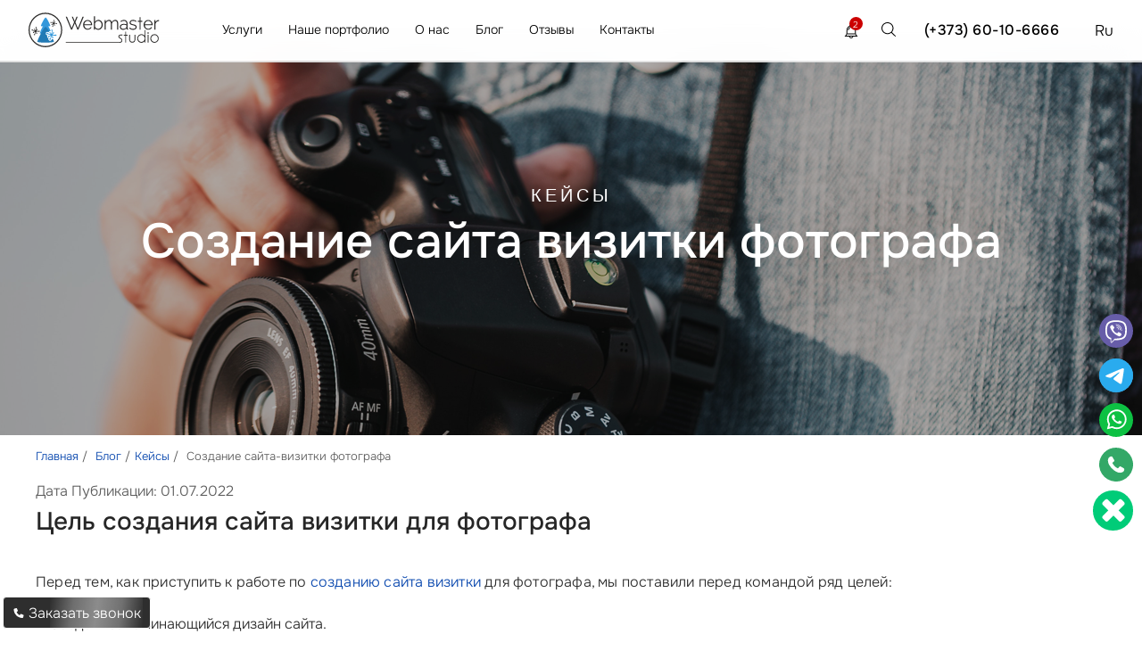

--- FILE ---
content_type: text/html; charset=utf-8
request_url: https://webmaster.md/statii/kejsy/sozdanie-sajta-vizitki-fotografa/
body_size: 21950
content:
<!DOCTYPE html><html lang="ru" prefix="og: https://ogp.me/ns#"><head> <meta charset="utf-8"> <meta name="author" content="Studio Webmaster"><meta name="viewport" content="width=device-width, initial-scale=1, maximum-scale=5"> <title>Создание сайта визитки фотографа под ключ в Молдове </title><meta name="description" content="Заказать сайт визитку для фотографа ✅ Studio Webmaster ✅ готовы разработать уникальный сайт-визитку фотографа по доступной цене ☎️ +(373) 60-10-6666"> <link rel="icon" href="/fav.ico?v=22" type="image/x-icon"> <meta name="theme-color" content="#1a1b1c"> <meta name="google-site-verification" content="BYwm-rTDTVpWgabHUrmdxTmCnLgb3LHiQq21OrMRWrk"><meta property="og:title" content="Создание сайта визитки фотографа под ключ в Молдове "><meta property="og:description" content="Заказать сайт визитку для фотографа ✅ Studio Webmaster ✅ готовы разработать уникальный сайт-визитку фотографа по доступной цене ☎️ +(373) 60-10-6666"><meta property="og:image" content="https://webmaster.md/images/facebook/site_creation_facebook.png"><meta property="og:url" content="https://webmaster.md/statii/kejsy/sozdanie-sajta-vizitki-fotografa/"><meta property="og:site_name" content="Studio Webmaster"><meta property="fb:admins" content="100005822078095"> <meta property="og:type" content="article"> <meta name="geo.placename" content="Strada Bulevardul Mircea Cel Batrin 25/2, MD-2075, Chișinău, Moldova"><meta name="geo.position" content="47.0513260;28.8680710"><meta name="geo.region" content="MD-Chisinau"><meta name="ICBM" content="47.051711, 28.8889642"><meta name="DC.format" content="text/html"><meta name="DC.language" content="ru-RU"><meta name="DC.type" content="Text"><meta name="DC.creator" content="Studio Webmaster"><meta name="DC.publisher" content="Studio Webmaster"><meta name="DC.publisher.url" content="https://webmaster.md/"><meta name="DC.coverage" content="Moldova"><meta name="DC.date" content="2008-08-08"><meta name="DC.title" content="Создание сайта визитки фотографа под ключ в Молдове "><meta name="DC.subject" content="DC.subject"><meta name="DC.description" content="Заказать создание веб сайтов, ✔️разработка сайтов любой сложности под заказ в Молдове, Кишинев от Studio Webmaster ☎️ +37360106666"><script type='application/ld+json'>{ "@context": "http://www.schema.org", "@type": "WebSite", "url": "https://webmaster.md/", "name": "Studio Webmaster", "potentialAction": {  "@type": "SearchAction",  "target": "https://webmaster.md/poisk/?search={search_term_string}",  "query-input": "required name=search_term_string" } } </script> <script type="application/ld+json"> { "@context": "https://schema.org", "@type": "WebPage", "url": "https://webmaster.md/statii/kejsy/sozdanie-sajta-vizitki-fotografa/", "name": "Создание сайта-визитки фотографа ", "description": "Заказать сайт визитку для фотографа ✅ Studio Webmaster ✅ готовы разработать уникальный сайт-визитку фотографа по доступной цене ☎️ +(373) 60-10-6666", "inLanguage": "ru" } </script><script type='application/ld+json'>{ "@context": "http://www.schema.org", "@type": "Organization", "name": "Создание сайта в Кишиневе, разработка сайтов Молдова", "alternateName": "Studio Webmaster", "legalName": "Studio Webmaster", "foundingDate": "2008-07-22", "url": "https://webmaster.md/", "email": "manager@webmaster.md", "logo": "https://webmaster.md/images/logo.svg", "foundingLocation" : { "@type": "Place", "name" : "Молдова" }, "brand" : { "@type": "Brand", "name" : "Studio Webmaster" }, "sameAs": [ "https://t.me/StudioWebmaster2", "https://www.linkedin.com/company/studio-webmaster/", "https://www.instagram.com/studio.webmaster/", "https://www.facebook.com/studiowebmastermd/" ], "description": "Заказать создание веб сайтов, ✔️разработка сайтов любой сложности под заказ в Молдове, Кишинев от Studio Webmaster ☎️ +37360106666", "address": { "@type": "PostalAddress", "streetAddress": "Mircea Cel Batran 25/2", "addressLocality": "Chisinau", "addressRegion": "Chisinau", "postalCode": "2075", "addressCountry": "MD" }, "contactPoint": { "@type": "ContactPoint", "telephone": "(+373) 60-10-6666", "contactType": "customer service", "availableLanguage": ["ru", "ro", "en"] }} </script>           <script type="application/ld+json"> { "@context": "https://schema.org", "@type": "BreadcrumbList", "itemListElement": [  {  "@type": "ListItem",  "position": 1,  "name": "Главная",  "item": "https://webmaster.md/" } ,   {  "@type": "ListItem",  "position": 2,  "name": "✪ Блог",  "item": "https://webmaster.md/statii/" } ,   {  "@type": "ListItem",  "position": 3,  "name": "✪ Кейсы",  "item": "https://webmaster.md/kejsy/" } ,   {  "@type": "ListItem",  "position": 4,  "name": "Создание сайта-визитки фотографа",  "item": "https://webmaster.md/statii/kejsy/sozdanie-sajta-vizitki-fotografa/" }   ] } </script>  <link rel="preload" href="/lib/fonts/onest/gNMKW3F-SZuj7xmS-HY6EQ.woff2" as="font" type="font/woff2" crossorigin> <link rel="preload" href="/lib/fonts/onest/gNMKW3F-SZuj7xmb-HY6EQ.woff2" as="font" type="font/woff2" crossorigin> <link rel="preload" href="/lib/fonts/onest/gNMKW3F-SZuj7xmR-HY6EQ.woff2" as="font" type="font/woff2" crossorigin> <link rel="preload" href="/lib/fonts/onest/gNMKW3F-SZuj7xmf-HY.woff2" as="font" type="font/woff2" crossorigin> <link rel="preload" href="/css/ws.css?v=1525" as="style"> <link rel="stylesheet" href="/css/ws.css?v=1525"> <link rel="preload" href="/css/index.css?v=1525" as="style"> <link rel="stylesheet" href="/css/index.css?v=1525"> <link rel="preload" href="/css/index_new.css?v=1525" as="style"> <link rel="stylesheet" href="/css/index_new.css?v=1525"> <link rel="preload" href="/css/style.css?v=1525" as="style"> <link rel="stylesheet" href="/css/style.css?v=1525"> <link rel="preload" href="/css/mobile.css?v=1525" as="style"> <link rel="stylesheet" href="/css/mobile.css?v=1525"> <link rel="canonical" href="https://webmaster.md/statii/kejsy/sozdanie-sajta-vizitki-fotografa/"> <link rel="alternate" hreflang="ru" href="https://webmaster.md/statii/kejsy/sozdanie-sajta-vizitki-fotografa/" /> <link rel="alternate" hreflang="ro" href="https://webmaster.md/ro/articole/case-uri/crearea-site-ului-crii-de-vizit-a-unui-fotograf/" /> <link rel="alternate" hreflang="en" href="https://webmaster.md/en/articles/cases/creating-a-photographers-business-card-website/" /> <link rel="alternate" hreflang="x-default" href="https://webmaster.md/statii/kejsy/sozdanie-sajta-vizitki-fotografa/" /> <link rel="stylesheet" href="/css/services.css?v=1525"> <link rel="stylesheet" href="/css/new_blocks_styles.css?v=1525"></head> <body><div class="progress-bar" id="progressBar"></div><div class="header bl abb row"><div class="p32 row"><div class="col-md-2 col-sm-3 col-xs-4"><a href="/" class="di"> <img alt="Webmaster" title="Studio Webmaster - главная страница" src="[data-uri]" data-src="/upload/logotype/cta43rb7g1.svg" width="150" height="50" class="img-responsive hdd lozad img_logo" /> </a></div>  <div class="col-md-6 hdc hidden-xs hidden-sm" itemscope itemtype="http://schema.org/SiteNavigationElement"> <ul itemprop="about" itemscope itemtype="http://schema.org/ItemList">  <li class="abcd" itemprop="itemListElement" itemscope="" itemtype="http://schema.org/ItemList"> <a class="abcdprime" href="/uslugi/" itemprop="url">Услуги</a>  <meta itemprop="name" content="Услуги" >   <div class="mnuf">  <div class="mnufc">  <div class="container ">  <div class="space-row-16 mnufcc">     <div class="col-lg-3">   <div class="mnufh">   Web разработка   </div>   <div class="mnufl">      <div class="mnel" itemprop="itemListElement" itemscope="" itemtype="http://schema.org/ItemList">   <a href="/uslugi/razrabotka-sajtov-v-moldove/" itemprop="url">    Разработка сайтов под ключ    <meta itemprop="name" content="Разработка сайтов под ключ" >   </a>   </div>     <div class="mnel" itemprop="itemListElement" itemscope="" itemtype="http://schema.org/ItemList">   <a href="/uslugi/razrabotka-i-sozdanie-internet-magazina/" itemprop="url">    Разработка интернет магазина    <meta itemprop="name" content="Разработка интернет магазина" >   </a>   </div>     <div class="mnel" itemprop="itemListElement" itemscope="" itemtype="http://schema.org/ItemList">   <a href="/uslugi/landing-page/" itemprop="url">    Разработка лендинг пейдж    <meta itemprop="name" content="Разработка лендинг пейдж" >   </a>   </div>     <div class="mnel" itemprop="itemListElement" itemscope="" itemtype="http://schema.org/ItemList">   <a href="/uslugi/sozdat-sajt/" itemprop="url">    Разработка сайта визитки    <meta itemprop="name" content="Разработка сайта визитки" >   </a>   </div>     <div class="mnel" itemprop="itemListElement" itemscope="" itemtype="http://schema.org/ItemList">   <a href="/uslugi/dorabotka-sajta/" itemprop="url">    Доработка сайта    <meta itemprop="name" content="Доработка сайта" >   </a>   </div>     <div class="mnel" itemprop="itemListElement" itemscope="" itemtype="http://schema.org/ItemList">   <a href="/uslugi/razrabotka-sajta-kataloga/" itemprop="url">    Разработка сайта-каталога    <meta itemprop="name" content="Разработка сайта-каталога" >   </a>   </div>     <div class="mnel" itemprop="itemListElement" itemscope="" itemtype="http://schema.org/ItemList">   <a href="/uslugi/chat-bot/" itemprop="url">    Создание чат-ботов    <meta itemprop="name" content="Создание чат-ботов" >   </a>   </div>     </div>  </div>    <div class="col-lg-3">   <div class="mnufh">   Услуги продвижения   </div>   <div class="mnufl">      <div class="mnel" itemprop="itemListElement" itemscope="" itemtype="http://schema.org/ItemList">   <a href="/uslugi/prodvijenie-saitov/" itemprop="url">    SEO продвижение сайта    <meta itemprop="name" content="SEO продвижение сайта" >   </a>   </div>     <div class="mnel" itemprop="itemListElement" itemscope="" itemtype="http://schema.org/ItemList">   <a href="/uslugi/prodvizhenie-v-google-play/" itemprop="url">    Продвижение в Google Play    <meta itemprop="name" content="Продвижение в Google Play" >   </a>   </div>     <div class="mnel" itemprop="itemListElement" itemscope="" itemtype="http://schema.org/ItemList">   <a href="/uslugi/professionalinaya-raskrutka-i-prodvizhenie-sajtov/" itemprop="url">    Раскрутка сайтов    <meta itemprop="name" content="Раскрутка сайтов" >   </a>   </div>     <div class="mnel" itemprop="itemListElement" itemscope="" itemtype="http://schema.org/ItemList">   <a href="/uslugi/vnutrennyaya-optimizaciya-sajta/" itemprop="url">    Внутренняя SEO оптимизация вебсайта    <meta itemprop="name" content="Внутренняя SEO оптимизация вебсайта" >   </a>   </div>     <div class="mnel" itemprop="itemListElement" itemscope="" itemtype="http://schema.org/ItemList">   <a href="/uslugi/marketingovyj-audit-i-analiz-sostoyaniya-sajta/" itemprop="url">    SEO аудит сайтов    <meta itemprop="name" content="SEO аудит сайтов" >   </a>   </div>     <div class="mnel" itemprop="itemListElement" itemscope="" itemtype="http://schema.org/ItemList">   <a href="/uslugi/linkbilding/" itemprop="url">    Линкбилдинг    <meta itemprop="name" content="Линкбилдинг" >   </a>   </div>     <div class="mnel" itemprop="itemListElement" itemscope="" itemtype="http://schema.org/ItemList">   <a href="/uslugi/prodvizhenie-mobilinyh-prilozhenij/" itemprop="url">    Продвижение мобильных приложений    <meta itemprop="name" content="Продвижение мобильных приложений" >   </a>   </div>     <div class="mnel" itemprop="itemListElement" itemscope="" itemtype="http://schema.org/ItemList">   <a href="/uslugi/upravlenie-reputacziej-serm/" itemprop="url">    Управление репутацией бренда    <meta itemprop="name" content="Управление репутацией бренда" >   </a>   </div>     </div>  </div>    <div class="col-lg-3">   <div class="mnufh">   Маркетинг услуги   </div>   <div class="mnufl">      <div class="mnel" itemprop="itemListElement" itemscope="" itemtype="http://schema.org/ItemList">   <a href="/uslugi/sozdanie-bannernoj-reklamy/" itemprop="url">    Реклама баннерная    <meta itemprop="name" content="Реклама баннерная" >   </a>   </div>     <div class="mnel" itemprop="itemListElement" itemscope="" itemtype="http://schema.org/ItemList">   <a href="/uslugi/kontekstnaya-reklama-v-google/" itemprop="url">    Контекстная реклама в Google Adwords    <meta itemprop="name" content="Контекстная реклама в Google Adwords" >   </a>   </div>     <div class="mnel" itemprop="itemListElement" itemscope="" itemtype="http://schema.org/ItemList">   <a href="/uslugi/kontekstnaya-reklama-v-yandeks/" itemprop="url">    Контекстная реклама в Яндекс    <meta itemprop="name" content="Контекстная реклама в Яндекс" >   </a>   </div>     <div class="mnel" itemprop="itemListElement" itemscope="" itemtype="http://schema.org/ItemList">   <a href="/uslugi/kontekstnaya-reklama/" itemprop="url">    Контекстная реклама сайта    <meta itemprop="name" content="Контекстная реклама сайта" >   </a>   </div>     <div class="mnel" itemprop="itemListElement" itemscope="" itemtype="http://schema.org/ItemList">   <a href="/uslugi/prodvizhenie-youtube-reklamy/" itemprop="url">    Youtube реклама    <meta itemprop="name" content="Youtube реклама" >   </a>   </div>     <div class="mnel" itemprop="itemListElement" itemscope="" itemtype="http://schema.org/ItemList">   <a href="/uslugi/e-mail-rassylka/" itemprop="url">    E-mail рассылка    <meta itemprop="name" content="E-mail рассылка" >   </a>   </div>     <div class="mnel" itemprop="itemListElement" itemscope="" itemtype="http://schema.org/ItemList">   <a href="/uslugi/rassylka-push-uvedomleniy/" itemprop="url">    Push уведомления    <meta itemprop="name" content="Push уведомления" >   </a>   </div>     </div>  </div>    <div class="col-lg-3">   <div class="mnufh">   Мобильные приложения   </div>   <div class="mnufl">      <div class="mnel" itemprop="itemListElement" itemscope="" itemtype="http://schema.org/ItemList">   <a href="/uslugi/razrabotka-mobilnyh-prilozhenij/" itemprop="url">    Разработка мобильных приложений IOS и Android    <meta itemprop="name" content="Разработка мобильных приложений IOS и Android" >   </a>   </div>     <div class="mnel" itemprop="itemListElement" itemscope="" itemtype="http://schema.org/ItemList">   <a href="/uslugi/razrabotka-prilozhenij-pod-iphoneipad/" itemprop="url">    Разработка мобильных приложений под iOS    <meta itemprop="name" content="Разработка мобильных приложений под iOS" >   </a>   </div>     <div class="mnel" itemprop="itemListElement" itemscope="" itemtype="http://schema.org/ItemList">   <a href="/uslugi/razrabotka-prilozhenij-pod-android/" itemprop="url">    Разработка мобильных приложений под Android    <meta itemprop="name" content="Разработка мобильных приложений под Android" >   </a>   </div>     <div class="mnel" itemprop="itemListElement" itemscope="" itemtype="http://schema.org/ItemList">   <a href="/uslugi/razrabotka-igr-pod-ios-i-android/" itemprop="url">    Разработка игр под iOS и Android    <meta itemprop="name" content="Разработка игр под iOS и Android" >   </a>   </div>     <div class="mnel" itemprop="itemListElement" itemscope="" itemtype="http://schema.org/ItemList">   <a href="/uslugi/razrabotka-ar-prilozheniy/" itemprop="url">    Разработка AR приложений    <meta itemprop="name" content="Разработка AR приложений" >   </a>   </div>     <div class="mnel" itemprop="itemListElement" itemscope="" itemtype="http://schema.org/ItemList">   <a href="/uslugi/razrabotka-igr-pod-android/" itemprop="url">    Разработка игр под Android    <meta itemprop="name" content="Разработка игр под Android" >   </a>   </div>     <div class="mnel" itemprop="itemListElement" itemscope="" itemtype="http://schema.org/ItemList">   <a href="/uslugi/razrabotka-igr-pod-ios/" itemprop="url">    Разработка игр под iOS    <meta itemprop="name" content="Разработка игр под iOS" >   </a>   </div>     </div>  </div>    <div class="col-lg-3">   <div class="mnufh">   Дизайн услуги   </div>   <div class="mnufl">      <div class="mnel" itemprop="itemListElement" itemscope="" itemtype="http://schema.org/ItemList">   <a href="/uslugi/logotip-kompanii/" itemprop="url">    Разработка логотипа    <meta itemprop="name" content="Разработка логотипа" >   </a>   </div>     <div class="mnel" itemprop="itemListElement" itemscope="" itemtype="http://schema.org/ItemList">   <a href="/uslugi/firmennyj-stil-kompanii/" itemprop="url">    Фирменный стиль компании    <meta itemprop="name" content="Фирменный стиль компании" >   </a>   </div>     <div class="mnel" itemprop="itemListElement" itemscope="" itemtype="http://schema.org/ItemList">   <a href="/uslugi/vizitki/" itemprop="url">    Разработка дизайна визиток    <meta itemprop="name" content="Разработка дизайна визиток" >   </a>   </div>     <div class="mnel" itemprop="itemListElement" itemscope="" itemtype="http://schema.org/ItemList">   <a href="/uslugi/dizajn-upakovki-i-etiketki/" itemprop="url">    Дизайн упаковки и этикетки    <meta itemprop="name" content="Дизайн упаковки и этикетки" >   </a>   </div>     <div class="mnel" itemprop="itemListElement" itemscope="" itemtype="http://schema.org/ItemList">   <a href="/uslugi/web-dizajn-sajta/" itemprop="url">    Веб дизайн сайта    <meta itemprop="name" content="Веб дизайн сайта" >   </a>   </div>     <div class="mnel" itemprop="itemListElement" itemscope="" itemtype="http://schema.org/ItemList">   <a href="/uslugi/adaptivnyj-dizajn/" itemprop="url">    Адаптивный дизайн    <meta itemprop="name" content="Адаптивный дизайн" >   </a>   </div>     <div class="mnel" itemprop="itemListElement" itemscope="" itemtype="http://schema.org/ItemList">   <a href="/uslugi/3d-dizajn-interera/" itemprop="url">    3D визуализация интерьера    <meta itemprop="name" content="3D визуализация интерьера" >   </a>   </div>     <div class="mnel" itemprop="itemListElement" itemscope="" itemtype="http://schema.org/ItemList">   <a href="/uslugi/razrabotka-brendbuka/" itemprop="url">    Разработка брендбука    <meta itemprop="name" content="Разработка брендбука" >   </a>   </div>     <div class="mnel" itemprop="itemListElement" itemscope="" itemtype="http://schema.org/ItemList">   <a href="/uslugi/razrabotka-ajdentiki/" itemprop="url">    Разработка айдентики    <meta itemprop="name" content="Разработка айдентики" >   </a>   </div>     <div class="mnel" itemprop="itemListElement" itemscope="" itemtype="http://schema.org/ItemList">   <a href="/uslugi/redizajn-sajta/" itemprop="url">    Редизайн сайта    <meta itemprop="name" content="Редизайн сайта" >   </a>   </div>     </div>  </div>    <div class="col-lg-3">   <div class="mnufh">   IT решения   </div>   <div class="mnufl">      <div class="mnel" itemprop="itemListElement" itemscope="" itemtype="http://schema.org/ItemList">   <a href="/uslugi/podderzhka-sajta/" itemprop="url">    Техническая поддержка сайта    <meta itemprop="name" content="Техническая поддержка сайта" >   </a>   </div>     <div class="mnel" itemprop="itemListElement" itemscope="" itemtype="http://schema.org/ItemList">   <a href="/uslugi/hosting/" itemprop="url">    Хостинг    <meta itemprop="name" content="Хостинг" >   </a>   </div>     <div class="mnel" itemprop="itemListElement" itemscope="" itemtype="http://schema.org/ItemList">   <a href="/uslugi/vr-razrabotka/" itemprop="url">    Разработка VR приложений    <meta itemprop="name" content="Разработка VR приложений" >   </a>   </div>     <div class="mnel" itemprop="itemListElement" itemscope="" itemtype="http://schema.org/ItemList">   <a href="/uslugi/administrirovanie-serverov/" itemprop="url">    Администрирование серверов    <meta itemprop="name" content="Администрирование серверов" >   </a>   </div>     <div class="mnel" itemprop="itemListElement" itemscope="" itemtype="http://schema.org/ItemList">   <a href="/vr/" itemprop="url">    VR    <meta itemprop="name" content="VR" >   </a>   </div>     <div class="mnel" itemprop="itemListElement" itemscope="" itemtype="http://schema.org/ItemList">   <a href="/uslugi/autstaffing-it-personala/" itemprop="url">    Аутстаффинг IT   <meta itemprop="name" content="Аутстаффинг IT " >   </a>   </div>     </div>  </div>    <div class="col-lg-3">   <div class="mnufh">   Автоматизация бизнеса   </div>   <div class="mnufl">      <div class="mnel" itemprop="itemListElement" itemscope="" itemtype="http://schema.org/ItemList">   <a href="/uslugi/crm-sistema/" itemprop="url">    CRM система    <meta itemprop="name" content="CRM система" >   </a>   </div>     <div class="mnel" itemprop="itemListElement" itemscope="" itemtype="http://schema.org/ItemList">   <a href="/uslugi/vnedrenie-erp-sistem/" itemprop="url">    ERP системы    <meta itemprop="name" content="ERP системы" >   </a>   </div>     <div class="mnel" itemprop="itemListElement" itemscope="" itemtype="http://schema.org/ItemList">   <a href="/uslugi/razrabotka-programm/" itemprop="url">    Разработка программ    <meta itemprop="name" content="Разработка программ" >   </a>   </div>     <div class="mnel" itemprop="itemListElement" itemscope="" itemtype="http://schema.org/ItemList">   <a href="/uslugi/programmista-1c/" itemprop="url">    1С Бухгалтерия программирование    <meta itemprop="name" content="1С Бухгалтерия программирование" >   </a>   </div>     <div class="mnel" itemprop="itemListElement" itemscope="" itemtype="http://schema.org/ItemList">   <a href="/uslugi/razrabotka-avtovoronki-prodazh-pod-klyuch/" itemprop="url">    Автоворонка продаж    <meta itemprop="name" content="Автоворонка продаж" >   </a>   </div>     </div>  </div>    <div class="col-lg-3">   <div class="mnufh">   Услуги фото и видео   </div>   <div class="mnufl">      <div class="mnel" itemprop="itemListElement" itemscope="" itemtype="http://schema.org/ItemList">   <a href="/uslugi/syemka-s-kvadrokoptera/" itemprop="url">    Съемка с дрона    <meta itemprop="name" content="Съемка с дрона" >   </a>   </div>     <div class="mnel" itemprop="itemListElement" itemscope="" itemtype="http://schema.org/ItemList">   <a href="/uslugi/professionalnaya-fotosemka/" itemprop="url">    Профессиональная фотосъемка    <meta itemprop="name" content="Профессиональная фотосъемка" >   </a>   </div>     <div class="mnel" itemprop="itemListElement" itemscope="" itemtype="http://schema.org/ItemList">   <a href="/uslugi/professionalnaya-videosemka/" itemprop="url">    Услуги видеосьемки    <meta itemprop="name" content="Услуги видеосьемки" >   </a>   </div>     </div>  </div>    </div>  </div>  </div>  </div>  </li>  <li class="abcd" itemprop="itemListElement" itemscope="" itemtype="http://schema.org/ItemList"> <a href="/portfolio/sajty-razrabotka-sozdanie-i-prodvizhenie-sajtov/" itemprop="url">Наше портфолио</a> <meta itemprop="name" content="Наше портфолио" >  <ul class="srv_mn">  <li class="sbw" itemprop="itemListElement" itemscope="" itemtype="http://schema.org/ItemList">  <span class="sbwi">  <a href="/portfolio/sajty-razrabotka-sozdanie-i-prodvizhenie-sajtov/" itemprop="url">Сайты <meta itemprop="name" content="Сайты" > </a>  </span>  </li>  <li class="sbw" itemprop="itemListElement" itemscope="" itemtype="http://schema.org/ItemList">  <span class="sbwi">  <a href="/portfolio/mobilnye-prilozheniya-razrabotka-prilozhenij-android-i-ios/" itemprop="url">Мобильные приложения <meta itemprop="name" content="Мобильные приложения" > </a>  </span>  </li>  <li class="sbw" itemprop="itemListElement" itemscope="" itemtype="http://schema.org/ItemList">  <span class="sbwi">  <a href="/portfolio/programmy-razrabotka-programmnogo-obespecheniya/" itemprop="url">Программы <meta itemprop="name" content="Программы" > </a>  </span>  </li>  <li class="sbw" itemprop="itemListElement" itemscope="" itemtype="http://schema.org/ItemList">  <span class="sbwi">  <a href="/portfolio/etiketki-dizajn-etiketki/" itemprop="url">Этикетки <meta itemprop="name" content="Этикетки" > </a>  </span>  </li>  <li class="sbw" itemprop="itemListElement" itemscope="" itemtype="http://schema.org/ItemList">  <span class="sbwi">  <a href="/portfolio/firmennyj-stil-razrabotka-firmennogo-blanka-i-stilya/" itemprop="url">Фирменный стиль <meta itemprop="name" content="Фирменный стиль" > </a>  </span>  </li>  <li class="sbw" itemprop="itemListElement" itemscope="" itemtype="http://schema.org/ItemList">  <span class="sbwi">  <a href="/portfolio/igry-sozdanie-igr/" itemprop="url">Игры <meta itemprop="name" content="Игры" > </a>  </span>  </li>  <li class="sbw" itemprop="itemListElement" itemscope="" itemtype="http://schema.org/ItemList">  <span class="sbwi">  <a href="/portfolio/bannery-sozdanie-i-razrabotka-bannerov/" itemprop="url">Баннеры <meta itemprop="name" content="Баннеры" > </a>  </span>  </li>  <li class="sbw" itemprop="itemListElement" itemscope="" itemtype="http://schema.org/ItemList">  <span class="sbwi">  <a href="/portfolio/3d-dizajny-dizajn-studiya/" itemprop="url">3D дизайны <meta itemprop="name" content="3D дизайны" > </a>  </span>  </li>  </ul>  </li>  <li class="abcd" itemprop="itemListElement" itemscope="" itemtype="http://schema.org/ItemList"> <a href="/about/" itemprop="url">О нас</a>  <meta itemprop="name" content="О нас" > <ul class="srv_mn">  <li class="sbw" itemprop="itemListElement" itemscope="" itemtype="http://schema.org/ItemList">  <span class="sbwi">  <a href="/about/" itemprop="url">О нас <meta itemprop="name" content="О нас" > </a>  </span>  </li>   <li class="sbw" itemprop="itemListElement" itemscope="" itemtype="http://schema.org/ItemList">  <span class="sbwi">  <a href="/about-aim/" itemprop="url">Наши цели <meta itemprop="name" content="Наши цели" ></a>  </span>  </li>   <li class="sbw" itemprop="itemListElement" itemscope="" itemtype="http://schema.org/ItemList">  <span class="sbwi">  <a href="/faq/" itemprop="url"> FAQ <meta itemprop="name" content="FAQ" > </a>  </span>  </li> </ul>  </li>  <li class="abcd" itemprop="itemListElement" itemscope="" itemtype="http://schema.org/ItemList"> <a href="/statii/" itemprop="url">Блог</a>  <meta itemprop="name" content="Блог" > <ul class="srv_mn">   <li class="sbw" itemprop="itemListElement" itemscope="" itemtype="http://schema.org/ItemList">  <span class="sbwi">  <a href="/seo-optimizaciya/" itemprop="url"> SEO (продвижение сайтов) <meta itemprop="name" content=" SEO (продвижение сайтов)" > </a>  </span>  </li>   <li class="sbw" itemprop="itemListElement" itemscope="" itemtype="http://schema.org/ItemList">  <span class="sbwi">  <a href="/ppc/" itemprop="url">PPC <meta itemprop="name" content="PPC" > </a>  </span>  </li>   <li class="sbw" itemprop="itemListElement" itemscope="" itemtype="http://schema.org/ItemList">  <span class="sbwi">  <a href="/veb-dizajn/" itemprop="url">Дизайн <meta itemprop="name" content="Дизайн" > </a>  </span>  </li>   <li class="sbw" itemprop="itemListElement" itemscope="" itemtype="http://schema.org/ItemList">  <span class="sbwi">  <a href="/razrabotka/" itemprop="url">Разработка <meta itemprop="name" content="Разработка" > </a>  </span>  </li>   <li class="sbw" itemprop="itemListElement" itemscope="" itemtype="http://schema.org/ItemList">  <span class="sbwi">  <a href="/smm/" itemprop="url">SMM <meta itemprop="name" content="SMM" > </a>  </span>  </li>   <li class="sbw" itemprop="itemListElement" itemscope="" itemtype="http://schema.org/ItemList">  <span class="sbwi">  <a href="/kejsy/" itemprop="url">Кейсы <meta itemprop="name" content="Кейсы" > </a>  </span>  </li>   <li class="sbw" itemprop="itemListElement" itemscope="" itemtype="http://schema.org/ItemList">  <span class="sbwi">  <a href="/copywriting/" itemprop="url">Копирайтинг <meta itemprop="name" content="Копирайтинг" > </a>  </span>  </li>   <li class="sbw" itemprop="itemListElement" itemscope="" itemtype="http://schema.org/ItemList">  <span class="sbwi">  <a href="/email-marketing/" itemprop="url">Email-маркетинг <meta itemprop="name" content="Email-маркетинг" > </a>  </span>  </li>   <li class="sbw" itemprop="itemListElement" itemscope="" itemtype="http://schema.org/ItemList">  <span class="sbwi">  <a href="/biznes-i-upravlenie/" itemprop="url">Бизнес и управление <meta itemprop="name" content="Бизнес и управление" > </a>  </span>  </li>   </ul>  </li>  <li class="abcd" itemprop="itemListElement" itemscope="" itemtype="http://schema.org/ItemList"> <a href="/about-feedback/" itemprop="url">Отзывы</a> <meta itemprop="name" content="Отзывы" > <ul class="srv_mn">  <li class="sbw" itemprop="itemListElement" itemscope="" itemtype="http://schema.org/ItemList">  <span class="sbwi">  <a href="/about-feedback/" itemprop="url">Отзывы клиентов <meta itemprop="name" content="Отзывы клиентов" > </a>  </span>  </li>  <li class="sbw" itemprop="itemListElement" itemscope="" itemtype="http://schema.org/ItemList">  <span class="sbwi">  <a href="/video-otzyvy/" itemprop="url">Видео отзывы <meta itemprop="name" content="Видео отзывы" ></a>  </span>  </li>  <li class="sbw" itemprop="itemListElement" itemscope="" itemtype="http://schema.org/ItemList">  <span class="sbwi">  <a href="/about-client/" itemprop="url">Наши клиенты <meta itemprop="name" content="Наши клиенты" ></a>  </span>  </li>  </ul>  </li>  <li class="abcd" onclick=" ga('send', 'event', 'conversion', 'go_to_contacts ') " itemprop="itemListElement" itemscope="" itemtype="http://schema.org/ItemList"> <a href="/contact/" itemprop="url"> Контакты </a> <meta itemprop="name" content="Контакты" >  </li> </ul> </div> <div class="col-xs-2 col-sm-2 visible-sm visible-xs fr"><div class="brg"><span class="ln"></span><span class="ln"></span><span class="ln"></span></div></div><div class="col-md-4 col-sm-5 col-xs-6 hci fr"> <div class="fr lang"><span class="aclng">  Ru  </span> <span class="olng">   <a href="/ro/articole/case-uri/crearea-site-ului-crii-de-vizit-a-unui-fotograf/">Ro</a>   <a href="/en/articles/cases/creating-a-photographers-business-card-website/">En</a>  </span> </div><div class="fr posr mobphone"><a class="hpns hpnb" href="tel:(+373)60-10-6666">(+373) 60-10-6666</a> </div><div class="fr st-srch hidden-xs hidden-sm"><img src="[data-uri]" data-src="/images/common/search.svg?v=2" class="lozad" width="30" height="30" alt="ПОИСК"></div> <div class="fr posr"> <div class="notifblk" onclick="notificationView() ">  <div class="notifblkico"> 2  </div>  <svg fill="#000000" version="1.1" class="notifsvg" xmlns="http://www.w3.org/2000/svg" xmlns:xlink="http://www.w3.org/1999/xlink" viewBox="0 0 611.999 611.999" xml:space="preserve"> <g>  <g>  <g>  <path d="M570.107,500.254c-65.037-29.371-67.511-155.441-67.559-158.622v-84.578c0-81.402-49.742-151.399-120.427-181.203  C381.969,34,347.883,0,306.001,0c-41.883,0-75.968,34.002-76.121,75.849c-70.682,29.804-120.425,99.801-120.425,181.203v84.578  c-0.046,3.181-2.522,129.251-67.561,158.622c-7.409,3.347-11.481,11.412-9.768,19.36c1.711,7.949,8.74,13.626,16.871,13.626  h164.88c3.38,18.594,12.172,35.892,25.619,49.903c17.86,18.608,41.479,28.856,66.502,28.856  c25.025,0,48.644-10.248,66.502-28.856c13.449-14.012,22.241-31.311,25.619-49.903h164.88c8.131,0,15.159-5.676,16.872-13.626  C581.586,511.664,577.516,503.6,570.107,500.254z M484.434,439.859c6.837,20.728,16.518,41.544,30.246,58.866H97.32  c13.726-17.32,23.407-38.135,30.244-58.866H484.434z M306.001,34.515c18.945,0,34.963,12.73,39.975,30.082  c-12.912-2.678-26.282-4.09-39.975-4.09s-27.063,1.411-39.975,4.09C271.039,47.246,287.057,34.515,306.001,34.515z   M143.97,341.736v-84.685c0-89.343,72.686-162.029,162.031-162.029s162.031,72.686,162.031,162.029v84.826  c0.023,2.596,0.427,29.879,7.303,63.465H136.663C143.543,371.724,143.949,344.393,143.97,341.736z M306.001,577.485  c-26.341,0-49.33-18.992-56.709-44.246h113.416C355.329,558.493,332.344,577.485,306.001,577.485z"/>  <path d="M306.001,119.235c-74.25,0-134.657,60.405-134.657,134.654c0,9.531,7.727,17.258,17.258,17.258  c9.531,0,17.258-7.727,17.258-17.258c0-55.217,44.923-100.139,100.142-100.139c9.531,0,17.258-7.727,17.258-17.258  C323.259,126.96,315.532,119.235,306.001,119.235z"/>  </g>  </g> </g>  </svg> </div> </div></div></div><div class="msf hidden-xs hidden-sm"><div class="container" ><form method="get" action="/poisk/" ><input type="text" required name="search" placeholder="Что вас интересует?"><input type="submit" value=""></form></div><span class="clds"></span></div></div><div id="pagein">   <div class="sbg2 lozad" data-background-image="/upload/article/background/550lcc9bhb.png">  <div class="sbg21">  </div>  <div class="container"> <div class="sbg22"> Кейсы </div> <h1 title="Создание сайта визитки фотографа" class="sbg23"> Создание сайта визитки фотографа </h1>  </div> </div> <div class="container"> <ol class="brdc"> <li > <a href="/"> <span >Главная</span> </a> </li> <li ><a href="/statii/"> <span >Блог</span></a></li><li ><a href="/kejsy/"> <span >Кейсы</span></a></li> <li > <span>Создание сайта-визитки фотографа </span>  </li></ol> </div> <div class="info i-5">   <div class="clear"></div>  <div class="container link-t-color"><div class="space-row-30">  <div class="col-xs-12">  <span class="date_publish"> Дата Публикации: 01.07.2022 </span> </div><div class="col-lg-12 col-md-12"><div class="clear"></div></div><div class="clear"></div></div> <div class="container"><div class="container_indent"><div class="aims_dev_txt_block blscroll380"> <h2 class="section-developer-title"> Цель создания сайта визитки для фотографа </h2> <div class="aims_dev_txt_block_txt"> <p>Перед тем, как приступить к работе по <a href="https://webmaster.md/uslugi/sozdat-sajt/">созданию сайта визитки</a> для фотографа, мы поставили перед командой ряд целей:</p><ul><li>Создать запоминающийся дизайн сайта.</li><li>Раскрыть личность фотографа, добавив на главную страницу информацию о нем.</li><li>Популяризировать работы данного фотографа в сети.</li><li>Добавить возможность размещать отзывы клиентов, чтобы повысить доверие пользователей.</li></ul> </div>  <div class="section-developer-text"> <p><strong>Причина ухода в онлайн:</strong> На сегодняшний день продвижение себя и своего бизнеса в Интернете &ndash; самый прибыльный и оптимальный вариант развития. Собственный сайт визитка для фотографа поможет вам привлечь больше внимания и показать потенциальным клиентам свой профессионализм.</p> </div>   <div class="section-developer-second-title"><p>Достигнутые результаты</p></div>  </div> <div class="row gy-3 space-row-16">  <div class="col-lg-3 col-sm-6">  <div class="section-developer-percent">+1327</div>  <div class="section-developer-percent-text"> <p>переходов на сайт из поисковой выдачи</p>  </div> </div>  <div class="col-lg-3 col-sm-6">  <div class="section-developer-percent">+53</div>  <div class="section-developer-percent-text"> <p>новых клиента за первый месяц работы сайта</p>  </div> </div>  <div class="col-lg-3 col-sm-6">  <div class="section-developer-percent">+76% </div>  <div class="section-developer-percent-text"> <p>положительных отзывов</p>  </div> </div>  <div class="col-lg-3 col-sm-6">  <div class="section-developer-percent">+30%</div>  <div class="section-developer-percent-text"> <p>увеличение прибыли за первые 30 дней работы сайта</p>  </div> </div>  </div> </div></div><div class="container"><div class="container_indent"><div class="big_font_txt_block blscroll381"> <h2 class="section-structure-store-title"> Структура сайта визитки для фотографа </h2> <p>Чтобы составить интуитивно понятную, удобную и стильную структуру сайта визитки фотографа, мы решили добавить следующие блоки:</p><ul><li>О себе.</li><li>Портфолио.</li><li>Отзывы.</li><li>Услуги и цены.</li><li>Контакты.</li></ul><p>Сейчас у многих фотографов есть сайты, поэтому задача была сложной. Нужно было создать совершенно уникальный сайт-визитку, с чем блестяще справились! </p> </div> </div></div><div class="container"> <div class="container_indent"> <div class="section-must-have-header"> <h2 class="section-must-have-header-title">  <span>Необходимый</span> функционал  </h2> </div> <div class="section-must-have-slider">   <div class="slider-item" data-slide-title="-">  <div class="slider-item-wrapper"> <div class="row gy-3 space-row-30">  <div class="col-lg-4 col-md-6">  <div class="col-wrapper-text">  <p><strong>Главная страница.</strong></p><p>Тут размещен блок &ldquo;О себе&rdquo;, который раскрывает личность фотографа, его стиль, подход к работе, профессиональные преимущества.</p><p><strong>Ссылки на соцсети.</strong></p><p>Возможность указать все возможные способы связи с мастером: Twitter, Telegram, Facebook, Instagram.</p><p><strong>Демонстрационные фотографии.</strong></p><p>Добавлена возможность оформить главную страницу самыми удачными фотографиями из портфолио.</p>  </div>  </div>  <div class="col-lg-8 col-md-6">  <div class="col-wrapper-img">  <img data-src="/upload/services/thumbs/xmgfolgo7h.png" alt="-" src="[data-uri]" class="lozad" width="790" height="600" />  </div>  </div> </div>  </div>  </div>  <div class="slider-item" data-slide-title="-">  <div class="slider-item-wrapper"> <div class="row gy-3 space-row-30">  <div class="col-lg-4 col-md-6">  <div class="col-wrapper-text">  <p><strong>Отзывы.</strong></p><p>На сайте визитке была добавлена возможность размещать отзывы своих клиентов и предоставленные им работы.</p><p><strong>Портфолио.</strong></p><p>Раздел, который демонстрирует все работы, выполненные фотографом. Позволяет продемонстрировать потенциальным клиентам ожидаемые результаты.</p><p><strong>Сортировка.</strong></p><p>Возможность отсортировать фотографии по темам, например семейные съемки, свадебные, уличные и так далее.</p>  </div>  </div>  <div class="col-lg-8 col-md-6">  <div class="col-wrapper-img">  <img data-src="/upload/services/thumbs/ptb5_xzg0t.png" alt="-" src="[data-uri]" class="lozad" width="790" height="600" />  </div>  </div> </div>  </div>  </div>  <div class="slider-item" data-slide-title="-">  <div class="slider-item-wrapper"> <div class="row gy-3 space-row-30">  <div class="col-lg-4 col-md-6">  <div class="col-wrapper-text">  <p><strong>Услуги.</strong></p><p>Страница на которой размещены все предоставляемые услуги с полным описанием того, что входит в заявленную стоимость.</p><p><strong>Цены.</strong></p><p>Для удобства на каждый вид фотосессии установлена фиксированная цена.</p><p><strong>Заявка.</strong></p><p>Добавлена возможность отправить заявку на выбранную услугу.</p>  </div>  </div>  <div class="col-lg-8 col-md-6">  <div class="col-wrapper-img">  <img data-src="/upload/services/thumbs/loc7rvu0v0.png" alt="-" src="[data-uri]" class="lozad" width="790" height="600" />  </div>  </div> </div>  </div>  </div>  </div> <div class="section-must-have-footer">  <p><a href="https://webmaster.md/uslugi/professionalnaya-fotosemka/">Услуги фотографа</a> с каждым годом приобретают все большую популярность. Увеличение потока клиентов может гарантировать Вам увеличение прибыли только в том случае, если эти клиенты станут вашими. А сделать это поможем мы!</p> </div> </div></div><div class="container"><div class="container_indent"> <h2 class="section-stages-development-title blscroll383"> Этапы разработки сайта визитки для фотографа </h2>  <div class="section-stages-development-slider">  <div class="section-stages-development-item">  <div class="stages-development-content"> <div class="stages-development-content-header"> <div class="stages-development-number">  1. </div> <div class="stages-development-title">  Общение с заказчиком. </div> </div> <div class="stages-development-content-body"> <p>Первым шагом всегда является налаживание контакта с клиентом, выявления его потребностей и пожеланий к сайту.</p> </div>  </div> </div>  <div class="section-stages-development-item">  <div class="stages-development-content"> <div class="stages-development-content-header"> <div class="stages-development-number">  2. </div> <div class="stages-development-title">  Дизайн и структура. </div> </div> <div class="stages-development-content-body"> <p>Команда дизайнеров разрабатывает стильную и удобную структуру сайта.</p> </div>  </div> </div>  <div class="section-stages-development-item">  <div class="stages-development-content"> <div class="stages-development-content-header"> <div class="stages-development-number">  3. </div> <div class="stages-development-title">  Верстка и программирование. </div> </div> <div class="stages-development-content-body"> <p>На данном этапе программисты делают полноценно функционирующий сайт, опираясь на макеты от дизайнеров.</p> </div>  </div> </div>  <div class="section-stages-development-item">  <div class="stages-development-content"> <div class="stages-development-content-header"> <div class="stages-development-number">  4. </div> <div class="stages-development-title">  Контентное наполнение. </div> </div> <div class="stages-development-content-body"> <p>Готовый сайт заполняется уникальными текстами, фотографиями и видео.</p> </div>  </div> </div>  <div class="section-stages-development-item">  <div class="stages-development-content"> <div class="stages-development-content-header"> <div class="stages-development-number">  5. </div> <div class="stages-development-title">  Тестирование. </div> </div> <div class="stages-development-content-body"> <p>На этом этапе сайт проверяется на ошибки, после устранения которых сайт готов к использованию. Передаем готовый продукт заказчику.</p> </div>  </div> </div>   </div> </div></div><div class="container"><div class="container_indent"> <div class="content-management-wrapper blscroll384">  <div> <h2 class="section-content-management-title">  Преимущества разработки сайта на нашей CMS </h2>  </div> <div class="section-content-management-text">  <p>Вместе с готовым сайтом визиткой фотографа мы передали клиенту панель управления. Она является нашей оригинальной разработкой и обладает следующими преимуществами:</p><ol><li>Возможность добавления различных медиа файлов.</li><li>Полная защита персональных данных.</li><li>Максимально простой функционал.</li><li>Возможность самостоятельно заниматься SEO-продвижением своей страницы.</li></ol><p>Каждый проект по созданию сайта &mdash; это результат качественной работы, и наша команда занимается созданием уникальных решений для клиентов. <a href="https://webmaster.md/">Разработка сайтов Молдова</a> &mdash; это гарантия удобного и функционального продукта, который полностью соответствует вашим требованиям.<br /><br />Собственный сайт &ndash; лучший способ продвинуть свой бизнес в интернете. Это также прекрасная возможность продемонстрировать свой профессионализм коллегам по цеху. Вам больше не нужно отдельно составлять портфолио - просто поделитесь ссылкой на сайт. Мы готовы к общению, отправляйте заявку! Хотите еще наших работ? Тогда предлагаем посмотреть на кейс по <a href="https://webmaster.md/statii/kejsy/sozdanie-internet-magazina-alkogolya/">созданию интернет-магазина алкоголя</a>. </p> </div> </div>  <div class="content-management-wrapper-img">  <div class="content-management-img"> <img src="[data-uri]" data-src="/upload/services/thumbs/d75iyv_kvm.png" class="img-responsive lozad" alt="Преимущества разработки сайта на нашей CMS"> </div> <div class="content-management-img"> <img src="[data-uri]" data-src="/upload/services/thumbs/sbh97_ahdp.png" class="img-responsive lozad" alt="Преимущества разработки сайта на нашей CMS"> </div>  </div> </div> </div>  <div class="col-lg-12 col-md-12 col-sm-12 col-xs-12">  <div class="f-foot">  <div class="fbbfppt">  <div class="fbh">  Получить коммерческое предложение  </div>  <div class="binb">  <div class="space-row-20">   <div class="col-lg-3 col-md-3 col-sm-4 col-xs-12">  <div class="fbf">   <input type="text" class="fbfi ft-name" placeholder="Имя">  </div>   </div>   <div class="col-lg-3 col-md-3 col-sm-4 col-xs-12">  <div class="fbf">   <input type="text" class="fbfi ft-phone" placeholder="Телефон">  </div>   </div>   <div class="col-lg-3 col-md-3 col-sm-4 col-xs-12">  <div class="fbf">   <input type="text" class="fbfi ft-email" placeholder="Email">  </div>   </div>   <div class="col-lg-3 col-md-3 col-sm-12 col-xs-12">  <div class="fbf">   <div class="fbfb" onclick="ordfoorform()">   <div class="fbfw">   Получить предложение   </div>   </div>  </div>   </div>  </div>  </div>  </div>  </div> </div>  <div class="col-lg-12 col-md-12 col-sm-12 col-xs-12">  <div class="clear"></div>  </div> <div class="space-row-30 blscroll163">  <div class="col-xs-12">     <div class="fr">  <div class="ra">   <span class="ra_count"> Оценки: 0 </span>   <span> рейтинг nan </span>  </div>  </div>  <div class="clear"></div>    <div class="clear"></div>     <div class="space-row-30">  <div class="col-xs-12">   <span class="alsttle">Вам также будет интересно</span>  </div>  <div class="col-xs-12">   <div class="related_articles_wrapper">  <div class="related_articles_slider">   <div class="space-row-30">      <div class="col-sm-6 col-md-3">   <div class="related_article">    <a href="/statii/kejsy/sozdanie-sajta-vizitki-fitnes-trenera/" class="als related_atricles_thumb" >   <img class="lozad" src='[data-uri]' width="285" height="250" data-src="/upload/article/fbjv1djb22.png" alt="Заказать сайт визитку фитнес-тренера под ключ ✅ Studio Webmaster ✅ готовы разработать индивидуальный сайт-визитку для Вас ☎️ +(373) 60-10-6666" />   <span>Создание сайта-визитки фитнес-тренера</span>    </a>   </div>   </div>     <div class="col-sm-6 col-md-3">   <div class="related_article">    <a href="/statii/kejsy/sozdanie-sajta-dlya-stomatologii/" class="als related_atricles_thumb" >   <img class="lozad" src='[data-uri]' width="285" height="250" data-src="/upload/article/mucludnjpi.png" alt="Заказать сайт для стоматологии ✅Studio Webmaster✅ готовы быстро и недорого разработать сайт для стоматологии ☎️ +(373) 60-10-6666" />   <span>Создание сайта для стоматологии</span>    </a>   </div>   </div>     <div class="col-sm-6 col-md-3">   <div class="related_article">    <a href="/statii/kejsy/sozdanie-sajta-dlya-yuridicheskoj-kompanii/" class="als related_atricles_thumb" >   <img class="lozad" src='[data-uri]' width="285" height="250" data-src="/upload/article/1a__xjfmlm.png" alt="Создание сайта для юридических компаний и услуг в Кишиневе, сайт визитка юриста или юридической компании на заказ в Молдове ☎️ +(373) 60-10-6666" />   <span>Создание сайта для юридической компании</span>    </a>   </div>   </div>     </div>  </div>     </div>  </div>  </div>  <div class="comment-b">  <div class="comm-head">  Комментарии (0)  </div>    <div class="comm-sub-head">   Чтобы оставить комментарий, нужно   <span class="comm-entry" onclick="getRegForm()">  войти   </span>  </div>    <div class="comm-star-b row">    <div class="comm-stars">    <img class="lozad" src='[data-uri]' data-src="/images/news_comment/star_grey.svg" id="star_ico_speedcharacteristics_1" alt="rating" width="16" height="16"   onmouseover="starUp('speedcharacteristics',1);"   onmouseout="starOut('speedcharacteristics');"   onclick="starClick('speedcharacteristics',1);">  <img class="lozad" src='[data-uri]' data-src="/images/news_comment/star_grey.svg" id="star_ico_speedcharacteristics_2" alt="rating" width="16" height="16"   onmouseover="starUp('speedcharacteristics',2);"   onmouseout="starOut('speedcharacteristics');"   onclick="starClick('speedcharacteristics',2);">  <img class="lozad" src='[data-uri]' data-src="/images/news_comment/star_grey.svg" id="star_ico_speedcharacteristics_3" alt="rating" width="16" height="16"   onmouseover="starUp('speedcharacteristics',3);"   onmouseout="starOut('speedcharacteristics');"   onclick="starClick('speedcharacteristics',3);">  <img class="lozad" src='[data-uri]' data-src="/images/news_comment/star_grey.svg" id="star_ico_speedcharacteristics_4" alt="rating" width="16" height="16"   onmouseover="starUp('speedcharacteristics',4);"   onmouseout="starOut('speedcharacteristics');"   onclick="starClick('speedcharacteristics',4);">  <img class="lozad" src='[data-uri]' data-src="/images/news_comment/star_grey.svg" id="star_ico_speedcharacteristics_5" alt="rating" width="16" height="16"   onmouseover="starUp('speedcharacteristics',5);"   onmouseout="starOut('speedcharacteristics');"   onclick="starClick('speedcharacteristics',5);">  <input type="hidden" id="param_speedcharacteristics" name="param_speedcharacteristics" value="0">   </div>    <div class="comm-star-info">   (nan из 5 на основе 0 оценок)  </div>  </div>  </div>   <script>  function commentRate( type , elem_id )  {  $.ajax({   method: "POST",   url: "/ajax/ru/",   data:  {   task: "commentRate" ,   type: type ,   elem_id: elem_id  } ,   success: function( msg )   {  var data = JSON.parse( msg );  if( $.trim( data['type'] ) == 'ok' )  {   if( data['rating'] > 0 )   {   $( '.comm_rat_' + elem_id ).addClass('green');   }   else   {   $( '.comm_rat_' + elem_id ).removeClass('green');   }   $( '.comm_rat_' + elem_id ).html( data['rating'] );  }  else  {   show( data['message'] );  }   }  });  }  </script>    <div class="comm-b-list">    </div>  <script>  function getCommentArticle( sort_type ) {  $( '.somm-sort-el' ).removeClass('active');  $( '.t-' + sort_type ).addClass('active');  $( '.comm-b-list' ).html( '<img src="/images/common/ring.svg" alt="ring" style="display: block;margin: 16px auto;">' );  $.ajax({   type: "POST",   url: "/ajax/ru/",   data: "task=getCommentArticle&elem_id=449&sort_type=" + sort_type ,   success: function(msg)   {  $( '.comm-b-list' ).html( msg );   }  });  }  function replyComment( elem_id )  {    show( "Вы не авторизованы" );   return false;    $( '.reply-block' ).html( '' );  var $div = $('.comm_' + elem_id ).clone();  $( '.reply-block' ).html( $div );  $( '.reply-block' ).find('.comm-reply,.rat-comm-sel').remove();  $( '.cancel-reply' ).show();  $('#reply_elem_id').val( elem_id );  }  </script>  </div> </div>  <script>  sendProccessRate = false;  function rateArticleGuest(rat)  {  if( rat == 0 )  {  accent( $( '.comm-stars' ) );  return false;  }  if( sendProccessRate !== false )  {  return false;  }  sendProccessRate = true;  loader();  $.ajax({  method: "POST",  url: "/ajax/ru/",  data: {   task: "rateArticleGuest" ,   ratings: rat ,   elem_id: '449'  } ,  success: function( msg )  {  sendProccessRate = false;  loader_destroy();  if( $.trim( msg ) == 'ok' )  {   show( "Спасибо за Вашу оценку" );   setTimeout( function(){  location.reload();   }, 2000 );  }  else  {   /* show( msg ); */  }  }  });  }  function starClick(param, number)  {  for (i = 1; i <= 5; i++) {  if (i <= number) $('#star_ico_' + param + '_' + i).attr('src', '/images/news_comment/star_blue.svg'); else $('#star_ico_' + param + '_' + i).attr('src', '/images/news_comment/star_grey.svg');  }  $('#param_' + param).val(number);  rateArticleGuest(number)  }  function starUp(param, number)  {  for (i = 1; i <= 5; i++) {  if (i <= number) $('#star_ico_' + param + '_' + i).attr('src', '/images/news_comment/star_blue.svg'); else $('#star_ico_' + param + '_' + i).attr('src', '/images/news_comment/star_grey.svg');  }  }  function starOut(param)  {  number = $('#param_' + param).val();  for (i = 1; i <= 5; i++) {  if (i <= number) $('#star_ico_' + param + '_' + i).attr('src', '/images/news_comment/star_blue.svg'); else $('#star_ico_' + param + '_' + i).attr('src', '/images/news_comment/star_grey.svg');  }  } </script></div></div> <section class="bnotor2 company-advantages-studio-webmaster"> <div class="container"> <div class="space-row-20"> <div class="col-lg-12 col-md-12 col-sm-12 col-xs-12"> <h2>  Studio Webmaster больше, чем веб-студия — ваш проводник в мир разработки </h2> </div> <div class="col-lg-4 col-md-4 col-sm-12 col-xs-12"> <div class="bnotorel company-awards-elem">  <div class="space-row-10"> <div class="col-lg-12 col-md-12 col-sm-12 col-xs-12">  <div class="bnotim">  <img width="45" height="45" data-src="/images/common/age.svg?v=3" src="[data-uri]" class="lozad img-responsive" alt="Studio Webmaster - Мы — самые опытные на рынке IT-услуг">  </div> </div> <div class="col-lg-12 col-md-12 col-sm-12 col-xs-12">  <table class="bnotx">  <tr>  <td class="bnotxh">  <h3 class="bnotxh"> Мы — самые опытные на рынке IT-услуг </h3>  </td>  </tr>  <tr>  <td class="bnotxt">  14+ лет опыта и передовых решений, которые помогают вашему бизнесу выделяться и расти.  </td>  </tr>  </table> </div>  </div> </div> </div> <div class="col-lg-4 col-md-4 col-sm-12 col-xs-12"> <div class="bnotorel company-awards-elem">  <div class="space-row-10"> <div class="col-lg-12 col-md-12 col-sm-12 col-xs-12">  <div class="bnotim">  <img width="45" height="45" data-src="/images/common/portfolio.svg?v=3" src="[data-uri]" class="lozad img-responsive" alt="Studio Webmaster - Портфолио, которое говорит само за себя">  </div> </div> <div class="col-lg-12 col-md-12 col-sm-12 col-xs-12">  <table class="bnotx">  <tr>  <td class="bnotxh">  <h3 class="bnotxh"> Портфолио, которое говорит само за себя </h3>  </td>  </tr>  <tr>  <td class="bnotxt">  150+ успешных проектов: от лендингов до сложных корпоративных систем.  </td>  </tr>  </table> </div>  </div> </div> </div> <div class="col-lg-4 col-md-4 col-sm-12 col-xs-12"> <div class="bnotorel company-awards-elem">  <div class="space-row-10"> <div class="col-lg-12 col-md-12 col-sm-12 col-xs-12">  <div class="bnotim">  <img width="45" height="45" data-src="/images/common/teams.svg?v=3" src="[data-uri]" class="lozad img-responsive" alt="Studio Webmaster - Команда экспертов, которая превращает мечты в реальность">  </div> </div> <div class="col-lg-12 col-md-12 col-sm-12 col-xs-12">  <table class="bnotx">  <tr>  <td class="bnotxh">  <h3 class="bnotxh"> Команда экспертов </h3>  </td>  </tr>  <tr>  <td class="bnotxt">  51+ профессионалов, которые превращают идеи в реальность с максимальной отдачей.  </td>  </tr>  </table> </div>  </div> </div> </div> </div> </div></section><section class="bnotor company-awards"> <div class="container"> <div class="space-row-20"> <div class="col-lg-4 col-md-4 col-sm-12 col-xs-12"> <div class="bnotorel company-awards-elem">  <div class="space-row-10"> <div class="col-lg-4 col-md-4 col-sm-4 col-xs-6">  <div class="bnotim">  <img data-src="/images/common/not1.svg?v=3" src="[data-uri]" class="lozad img-responsive" width="120" height="83" alt="Notorium">  </div> </div> <div class="col-lg-8 col-md-8 col-sm-8 col-xs-6">  <table class="bnotx">  <tr>  <td class="bnotxh">  <div class="bnotxh"> NOTORIUM TRADEMARK AWARDS </div>  </td>  </tr>  <tr>  <td class="bnotxt">  Трофей Notorium 2017, Золотая медаль Notorium 2018, Золотая медаль Notorium 2019  </td>  </tr>  </table> </div>  </div> </div> </div> <div class="col-lg-4 col-md-4 col-sm-12 col-xs-12"> <div class="bnotorel company-awards-elem">  <div class="space-row-10"> <div class="col-lg-4 col-md-4 col-sm-4 col-xs-6">  <div class="bnotim">  <img data-src="/images/common/not2.svg?v=3" src="[data-uri]" class="lozad img-responsive" width="120" height="83" alt="Notorium">  </div> </div> <div class="col-lg-8 col-md-8 col-sm-8 col-xs-6">  <table class="bnotx">  <tr>  <td class="bnotxh">  <div class="bnotxh"> ТОРГОВАЯ МАРКА ГОДА </div>  </td>  </tr>  <tr>  <td class="bnotxt">  Золотая Медаль 2016, Золотая Медаль 2017, Золотая Медаль 2018, Золотая Медаль 2019  </td>  </tr>  </table> </div>  </div> </div> </div> <div class="col-lg-4 col-md-4 col-sm-12 col-xs-12"> <div class="bnotorel company-awards-elem">  <div class="space-row-10"> <div class="col-lg-4 col-md-4 col-sm-4 col-xs-6">  <div class="bnotim">  <img data-src="/images/common/not3.svg?v=3" src="[data-uri]" class="lozad img-responsive" width="120" height="83" alt="Notorium">  </div> </div> <div class="col-lg-8 col-md-8 col-sm-8 col-xs-6">  <table class="bnotx">  <tr>  <td class="bnotxh">  <div class="bnotxh"> ЛУЧШИЙ РАБОТОДАТЕЛЬ ГОДА </div>  </td>  </tr>  <tr>  <td class="bnotxt">  Согласно ежегодному исследованию AXA Managment Consulting - 2017, 2018, 2019  </td>  </tr>  </table> </div>  </div> </div> </div> </div> </div></section> </div><div class="footer"> <div class="fbg"><div class="container"><div class="row space-row-50"><div class="col-xs-12 col-md-3 col-sm-3"><div class="ftn"> Мы в соц. сетях </div><div class="fts"><a target="_blank" rel="nofollow noopener noreferrer" href="https://www.facebook.com/studiowebmastermd/" class="fb" aria-label="Facebook link"></a><a target="_blank" rel="nofollow noopener noreferrer" href="https://www.instagram.com/studio.webmaster/" class="in" aria-label="Instagram Link"></a><a target="_blank" rel="nofollow noopener noreferrer" href="https://www.linkedin.com/company/studio-webmaster/" class="lnk" aria-label="Linked In link"></a><div class="clear"></div> <div class="foot-subscbtn btn-subscribe" onclick="getSubscriptionForm()"> Подписаться на рассылку </div> <div class="foot-subscbtn btn-subscribe" onclick="getcall(url)"> Заказать звонок </div></div></div> <div class="col-xs-12 col-md-3 col-sm-3">  <div class="ftn"> Наши контакты </div>  <div class="ffl"> <p>Тел: <a href="tel:+37360106666"><span style="color:#FFFFFF">(+373) 60-10-6666</span></a></p><p><a href="mailto:manager@webmaster.md"><span style="color:#FFFFFF">manager@webmaster.md</span></a></p>  </div>  <div class="ftn"> Информация </div>  <div class="ffl"> <a href="/politika-konfidencialinosti/">  Политика конфиденциальности </a>  </div>  <div class="ffl"> <a href="/about-mission/">  Наша миссия </a>  </div>  <div class="ffl"> <a href="/vakansii/">  Вакансии </a>  </div>  <div class="ffl"> <a href="/it-gid-i-statii/">  ИТ Гид &#38; Статьи </a>  </div> </div><div class="col-xs-12 col-md-3 col-sm-3"><div class="ftn"> График работы </div><div class="ffl"> (Пн-Пт) 9:00 - 18:00</div></div><div class="col-xs-12 col-md-3 col-sm-3"><div class="ftn">Найти нас</div><div class="ffl"><p><strong>Studio Webmaster</strong></p><p>Молдова, Кишинев, MD-2075</p><p>Bulevardul Mircea cel Batrin 25/2</p></div></div></div><span class="ftcp"> &copy; 2008-2026 webmaster </span></div></div></div> <div class="bear-container"> <div class="bear-fb"> <div class="bear__wrap"> <svg class="bear" viewBox="0 0 284.94574 359.73706" preserveAspectRatio="xMinYMin"><g id="layer1" transform="translate(-7.5271369,-761.38595)"><g id="g5691" transform="matrix(1.2335313,0,0,1.2335313,-35.029693,-212.83637)"><path id="path4372" d="M 263.90933,1081.4151 A 113.96792,96.862576 0 0 0 149.99132,985.71456 113.96792,96.862576 0 0 0 36.090664,1081.4151 l 227.818666,0 z" style="fill: rgb(120, 68, 33); fill-opacity: 1;"></path><path id="path5634" d="m 250.42825,903.36218 c 2e-5,66.27108 -44.75411,114.99442 -102.42825,114.99442 -57.674143,0 -98.428271,-48.72334 -98.428251,-114.99442 4e-6,-66.27106 40.754125,-92.99437 98.428251,-92.99437 57.67413,0 102.42825,26.72331 102.42825,92.99437 z" style="fill: rgb(120, 68, 33); fill-opacity: 1;"></path><path id="path5639" d="m 217,972.86218 c 2e-5,21.53911 -30.44462,42.00002 -68,42.00002 -37.55538,0 -66.000019,-20.46091 -66,-42.00002 0,-21.53911 28.44464,-36 66,-36 37.55536,0 68,14.46089 68,36 z" style="fill: rgb(233, 198, 175);"></path><path id="path5636" d="m 181.5,944.36218 c 0,8.28427 -20.59974,26.5 -32.75,26.5 -12.15026,0 -34.75,-18.21573 -34.75,-26.5 0,-8.28427 22.59974,-13.5 34.75,-13.5 12.15026,0 32.75,5.21573 32.75,13.5 z" style="fill: rgb(0, 0, 0); fill-opacity: 1;"></path><g id="g5681"><ellipse id="path5657" cx="69" cy="823.07269" rx="34.5" ry="33.289474" style="fill: rgb(120, 68, 33); fill-opacity: 1;"></ellipse><path d="M 69,47.310547 A 24.25,23.399124 0 0 0 44.75,70.710938 24.25,23.399124 0 0 0 64.720703,93.720703 c 0.276316,-0.40734 0.503874,-0.867778 0.787109,-1.267578 1.70087,-2.400855 3.527087,-4.666237 5.470704,-6.798828 1.943616,-2.132591 4.004963,-4.133318 6.179687,-6.003906 2.174725,-1.870589 4.461274,-3.611714 6.855469,-5.226563 2.394195,-1.614848 4.896019,-3.10338 7.498047,-4.46875 0.539935,-0.283322 1.133058,-0.500695 1.68164,-0.773437 A 24.25,23.399124 0 0 0 69,47.310547 Z" id="ellipse5659" transform="translate(0,752.36216)" style="fill: rgb(233, 198, 175); fill-opacity: 1;"></path></g><g transform="matrix(-1,0,0,1,300,0)" id="g5685"><ellipse ry="33.289474" rx="34.5" cy="823.07269" cx="69" id="ellipse5687" style="fill: rgb(120, 68, 33);"></ellipse><path transform="translate(0,752.36216)" id="path5689" d="M 69,47.310547 A 24.25,23.399124 0 0 0 44.75,70.710938 24.25,23.399124 0 0 0 64.720703,93.720703 c 0.276316,-0.40734 0.503874,-0.867778 0.787109,-1.267578 1.70087,-2.400855 3.527087,-4.666237 5.470704,-6.798828 1.943616,-2.132591 4.004963,-4.133318 6.179687,-6.003906 2.174725,-1.870589 4.461274,-3.611714 6.855469,-5.226563 2.394195,-1.614848 4.896019,-3.10338 7.498047,-4.46875 0.539935,-0.283322 1.133058,-0.500695 1.68164,-0.773437 A 24.25,23.399124 0 0 0 69,47.310547 Z" style="fill: rgb(233, 198, 175); fill-opacity: 1;"></path></g><ellipse ry="9.6790915" rx="9.2701159" cy="900.38916" cx="105.83063" id="path4368" style="fill: rgb(0, 0, 0); fill-opacity: 1;"></ellipse><ellipse id="ellipse4370" cx="186.89894" cy="900.38916" rx="9.2701159" ry="9.6790915" style="fill: rgb(0, 0, 0); fill-opacity: 1;"></ellipse></g></g></svg> <div class="bear__arm-wrap view-arm"><svg class="bear__arm" viewBox="0 0 250.00001 99.999997" preserveAspectRatio="xMinYMin" ><g transform="translate(868.57141,-900.93359)" id="layer2"><path d="m -619.43416,945.05124 c 4.18776,73.01076 -78.25474,53.24342 -150.21568,52.94118 -82.38711,-0.34602 -98.92158,-19.44459 -98.92157,-47.05883 0,-27.61424 4.78794,-42.54902 73.82353,-42.54902 69.03559,0 171.43607,-30.93764 175.31372,36.66667 z" id="path4971" style="fill: rgb(120, 68, 33); fill-opacity: 1;"></path><ellipse id="path4974" cx="-683.02264" cy="950.98572" rx="29.910826" ry="29.414362" style="fill: rgb(233, 198, 175); fill-opacity: 1;"></ellipse></g></svg></div> </div> <div class="fbbear"> <div class="cl_b" onclick="removebear()">  <img src="[data-uri]" data-src="/images/close_menu.svg" class="img-responsive lozad" alt="Close popup" height="15" width="15"> </div>  <div id="bear-content">  <div class="fbtxt"> <b> Studio Webmaster - способствует увеличению эффективности работы интернет ресурса </b>  </div>  <div class="fbtxt"> Благодаря нашим услугам, клиенты могут захватит просторы интернета - прибыль станет гораздо больше а работать приятнее  </div> </div> <div class="binb">  <div class="space-row-12"> <div class="col-lg-6 col-md-6">  <div class="fbf">  <input type="text" class="fbfi sbear-name" placeholder="Ваше имя">  </div> </div> <div class="col-lg-6 col-md-6">  <div class="fbf">  <input type="text" class="fbfi sbear-phone" placeholder="Телефон">  </div> </div>  </div>  <div class="fbf"> <div class="fbfb" onclick="orderbear()">  <div class="fbfw">  Получить звонок - это бесплатно  </div> </div>  </div> </div> </div> </div> </div> <link rel="stylesheet" href="/lib/animatecss/animate.css?v=1525"><div class="btnvrap"> <div class="soccont showsoc "> <a href="viber://chat?number=%2B37360106666" class="socelem"> <svg xmlns="http://www.w3.org/2000/svg" width="38" height="38" fill="none" viewBox="0 0 48 48" id="viber"><rect width="48" height="48" fill="#675DA9" rx="24"></rect><path fill="#fff" d="M35.7536 12.1845C34.9597 11.4547 31.7457 9.11782 24.5815 9.08581C24.5815 9.08581 16.1368 8.57362 12.0201 12.351C9.72804 14.643 8.92135 17.9915 8.83812 22.153C8.75489 26.3081 8.64605 34.0998 16.156 36.2125H16.1624L16.156 39.4329C16.156 39.4329 16.1112 40.739 16.9691 41.0015C18.0063 41.3216 18.6209 40.3292 19.6133 39.26C20.1575 38.671 20.9065 37.8131 21.4763 37.1537C26.611 37.5826 30.5613 36.5967 31.0094 36.4494C32.0466 36.1101 37.9176 35.361 38.8715 27.5694C39.8575 19.5536 38.3913 14.4766 35.7536 12.1845ZM36.6243 27.006C35.8176 33.5107 31.0606 33.9205 30.1835 34.2022C29.8122 34.3238 26.3421 35.1882 21.9757 34.9C21.9757 34.9 18.7233 38.8247 17.7118 39.8427C17.5517 40.0027 17.366 40.0667 17.2444 40.0347C17.0715 39.9899 17.0203 39.785 17.0267 39.4841C17.0267 39.0488 17.0523 34.1254 17.0523 34.1254C17.0459 34.1254 17.0459 34.1254 17.0523 34.1254C10.6948 32.3647 11.0661 25.7319 11.1366 22.2618C11.207 18.7918 11.86 15.9427 13.7999 14.0284C17.2764 10.8785 24.4534 11.3458 24.4534 11.3458C30.51 11.3714 33.4103 13.1961 34.0826 13.8043C36.317 15.725 37.4566 20.3027 36.6243 27.006Z"></path><path fill="#fff" d="M27.533 22.3835C27.3217 22.3835 27.1424 22.217 27.1296 21.9993C27.0592 20.6228 26.4126 19.9506 25.0937 19.8802C24.8696 19.8674 24.6967 19.6753 24.7095 19.4512C24.7223 19.2271 24.9144 19.0543 25.1385 19.0671C26.8799 19.1631 27.8531 20.1619 27.9427 21.9545C27.9555 22.1786 27.7827 22.3707 27.5586 22.3771C27.5458 22.3835 27.5394 22.3835 27.533 22.3835Z"></path><path fill="#fff" d="M29.6073 23.075H29.6009C29.3768 23.0686 29.1976 22.883 29.204 22.6589C29.236 21.276 28.839 20.1556 27.9939 19.2336C27.1552 18.3117 25.9964 17.8123 24.4662 17.7035C24.2421 17.6843 24.0757 17.4922 24.0949 17.2681C24.1141 17.044 24.3062 16.8776 24.5303 16.8968C26.2589 17.0248 27.6226 17.6266 28.5957 18.6894C29.5753 19.7586 30.0491 21.0967 30.0171 22.6781C30.0107 22.9022 29.825 23.075 29.6073 23.075Z"></path><path fill="#fff" d="M31.7329 23.9073C31.5088 23.9073 31.3295 23.728 31.3295 23.5039 31.3103 21.0262 30.5996 19.1375 29.1527 17.7226 27.725 16.3269 25.9131 15.6162 23.7812 15.597 23.5571 15.597 23.3778 15.4114 23.3778 15.1873 23.3778 14.9632 23.5635 14.7839 23.7812 14.7839 26.1308 14.8031 28.1283 15.5906 29.7097 17.14 31.2975 18.6894 32.1106 20.8277 32.1362 23.4911 32.1426 23.7216 31.9633 23.9073 31.7329 23.9073 31.7393 23.9073 31.7393 23.9073 31.7329 23.9073zM25.1897 27.3964C25.1897 27.3964 25.7595 27.4477 26.0668 27.0699L26.6622 26.3209C26.9503 25.9495 27.6482 25.7126 28.3268 26.0904 28.7046 26.3016 29.3896 26.7242 29.8122 27.0379 30.2667 27.3708 31.1887 28.1391 31.1951 28.1455 31.6368 28.5169 31.7393 29.0611 31.4384 29.6437 31.4384 29.6437 31.4384 29.6501 31.4384 29.6565 31.131 30.2007 30.7149 30.7129 30.1963 31.1866 30.1899 31.1866 30.1899 31.193 30.1835 31.193 29.7545 31.5516 29.332 31.7564 28.9222 31.8013 28.871 31.8141 28.8134 31.8141 28.7366 31.8141 28.5573 31.8141 28.378 31.7885 28.1988 31.7308L28.186 31.7116C27.5457 31.5324 26.4829 31.0842 24.7159 30.1046 23.5635 29.4708 22.6095 28.8242 21.7964 28.1775 21.3675 27.8382 20.9321 27.4605 20.484 27.0123 20.4711 26.9995 20.4519 26.9803 20.4391 26.9675 20.4263 26.9547 20.4071 26.9355 20.3943 26.9227 20.3815 26.9099 20.3623 26.8907 20.3495 26.8779 20.3367 26.8651 20.3175 26.8458 20.3047 26.833 19.8629 26.3849 19.4788 25.9495 19.1395 25.5206 18.4928 24.7139 17.8462 23.7535 17.2124 22.6011 16.2328 20.8276 15.7846 19.7649 15.6054 19.131L15.5862 19.1182C15.5285 18.939 15.5029 18.7597 15.5029 18.5804 15.5029 18.5036 15.5029 18.446 15.5157 18.3948 15.567 17.9786 15.7718 17.5624 16.124 17.1335 16.124 17.1271 16.1304 17.1271 16.1304 17.1207 16.6041 16.5957 17.1163 16.1859 17.6605 15.8786 17.6605 15.8786 17.6669 15.8786 17.6733 15.8786 18.2495 15.5777 18.7937 15.6802 19.1715 16.1219 19.1715 16.1219 19.9462 17.0503 20.2791 17.5048 20.5928 17.9338 21.0153 18.6124 21.2266 18.9902 21.6044 19.6688 21.3675 20.3667 20.9961 20.6548L20.2471 21.2502C19.8693 21.5575 19.9205 22.1273 19.9205 22.1273 19.9205 22.1273 21.0282 26.3401 25.1897 27.3964z"></path></svg> </a> <a href="https://t.me/StudioWebmaster2" class="socelem tg"> <svg xmlns="http://www.w3.org/2000/svg" width="38" height="38" fill="none" viewBox="0 0 48 48" id="telegram"><rect width="48" height="48" fill="#419FD9" rx="24"></rect><rect width="48" height="48" fill="url(#paint0_linear)" rx="24"></rect><path fill="#fff" d="M10.7874 23.4709C17.7667 20.3663 22.4206 18.3195 24.7493 17.3305C31.3979 14.507 32.7795 14.0165 33.68 14.0002C33.878 13.9968 34.3208 14.0469 34.6077 14.2845C34.8499 14.4852 34.9165 14.7563 34.9484 14.9465C34.9803 15.1368 35.02 15.5702 34.9884 15.9088C34.6281 19.774 33.0692 29.1539 32.276 33.483C31.9404 35.3148 31.2796 35.929 30.6399 35.9891C29.2496 36.1197 28.1938 35.051 26.8473 34.1497C24.7401 32.7395 23.5498 31.8615 21.5044 30.4854C19.1407 28.895 20.673 28.0209 22.0201 26.5923C22.3726 26.2185 28.4983 20.5295 28.6169 20.0135C28.6317 19.9489 28.6455 19.7083 28.5055 19.5813C28.3655 19.4543 28.1589 19.4977 28.0098 19.5322C27.7985 19.5812 24.4323 21.8529 17.9113 26.3473C16.9558 27.0172 16.0904 27.3435 15.315 27.3264C14.4602 27.3076 12.8159 26.833 11.5935 26.4273C10.0942 25.9296 8.90254 25.6666 9.0063 24.8215C9.06035 24.3813 9.65403 23.9311 10.7874 23.4709Z"></path><defs><linearGradient id="paint0_linear" x1="24" x2="24" y2="47.644" gradientUnits="userSpaceOnUse"><stop offset="1" stop-color="#2AABEE"></stop><stop offset="1" stop-color="#229ED9"></stop></linearGradient></defs></svg> </a> <a href="https://wa.me/37360106666?text=Я%20хочу%20проконсультироваться%20по%20вашей%20услуге" class="socelem"> <svg xmlns="http://www.w3.org/2000/svg" width="38" height="38" fill="none" viewBox="0 0 48 48" id="whatsapp"><rect width="48" height="48" fill="#0DC143" rx="24"></rect><path fill="#fff" d="M34.7507 13.2115C32.1777 10.5628 28.621 9.125 24.9885 9.125C17.2696 9.125 11.0642 15.4061 11.1399 23.0493C11.1399 25.4709 11.821 27.8169 12.9561 29.9358L10.9885 37.125L18.3291 35.2331C20.3723 36.3682 22.6426 36.898 24.9128 36.898C32.5561 36.898 38.7615 30.6169 38.7615 22.9736C38.7615 19.2655 37.3237 15.7845 34.7507 13.2115ZM24.9885 34.552C22.9453 34.552 20.902 34.0223 19.1615 32.9628L18.7074 32.7358L14.3183 33.8709L15.4534 29.5574L15.1507 29.1034C11.821 23.7304 13.4101 16.6169 18.8588 13.2872C24.3074 9.95743 31.3453 11.5466 34.675 16.9953C38.0047 22.4439 36.4156 29.4818 30.9669 32.8115C29.2264 33.9466 27.1074 34.552 24.9885 34.552ZM31.648 26.152L30.8156 25.7736C30.8156 25.7736 29.6047 25.2439 28.848 24.8655C28.7723 24.8655 28.6966 24.7899 28.621 24.7899C28.3939 24.7899 28.2426 24.8655 28.0912 24.9412C28.0912 24.9412 28.0156 25.0169 26.9561 26.2277C26.8804 26.3791 26.7291 26.4547 26.5777 26.4547H26.502C26.4264 26.4547 26.275 26.3791 26.1993 26.3034L25.821 26.152C24.9885 25.7736 24.2318 25.3196 23.6264 24.7142C23.475 24.5628 23.248 24.4115 23.0966 24.2601C22.5669 23.7304 22.0372 23.125 21.6588 22.4439L21.5831 22.2926C21.5074 22.2169 21.5074 22.1412 21.4318 21.9899C21.4318 21.8385 21.4318 21.6872 21.5074 21.6115C21.5074 21.6115 21.8101 21.2331 22.0372 21.0061C22.1885 20.8547 22.2642 20.6277 22.4156 20.4764C22.5669 20.2493 22.6426 19.9466 22.5669 19.7196C22.4912 19.3412 21.5831 17.298 21.3561 16.8439C21.2047 16.6169 21.0534 16.5412 20.8264 16.4655H20.5993C20.448 16.4655 20.221 16.4655 19.9939 16.4655C19.8426 16.4655 19.6912 16.5412 19.5399 16.5412L19.4642 16.6169C19.3128 16.6926 19.1615 16.8439 19.0101 16.9196C18.8588 17.0709 18.7831 17.2223 18.6318 17.3736C18.102 18.0547 17.7993 18.8872 17.7993 19.7196C17.7993 20.325 17.9507 20.9304 18.1777 21.4601L18.2534 21.6872C18.9345 23.125 19.8426 24.4115 21.0534 25.5466L21.3561 25.8493C21.5831 26.0764 21.8101 26.2277 21.9615 26.4547C23.5507 27.8169 25.3669 28.8007 27.4101 29.3304C27.6372 29.4061 27.9399 29.4061 28.1669 29.4818C28.3939 29.4818 28.6966 29.4818 28.9237 29.4818C29.302 29.4818 29.7561 29.3304 30.0588 29.1791C30.2858 29.0277 30.4372 29.0277 30.5885 28.8764L30.7399 28.725C30.8912 28.5736 31.0426 28.498 31.1939 28.3466C31.3453 28.1953 31.4966 28.0439 31.5723 27.8926C31.7237 27.5899 31.7993 27.2115 31.875 26.8331C31.875 26.6818 31.875 26.4547 31.875 26.3034C31.875 26.3034 31.7993 26.2277 31.648 26.152Z"></path></svg> </a> <a href="tel:+37360106666" class="socelem phone"> <svg id="Layer_1" data-name="Layer 1" xmlns="http://www.w3.org/2000/svg" viewBox="0 0 122.88 122.88"><defs><style>.cls-1{fill:#33a867;fill-rule:evenodd;}</style></defs><title>call</title><path class="cls-1" d="M61.44,0A61.46,61.46,0,1,1,18,18,61.21,61.21,0,0,1,61.44,0ZM48.1,56.19A49.35,49.35,0,0,0,55.39,66.4a41.25,41.25,0,0,0,11.55,8.51,1.14,1.14,0,0,0,1,0,4.48,4.48,0,0,0,1.39-1A16.91,16.91,0,0,0,70.6,72.4c1.85-2.44,4.15-5.47,7.39-4l.2.11L89,74.77l.11.07a4.84,4.84,0,0,1,2,4.2,11.43,11.43,0,0,1-1.58,5.37,11.06,11.06,0,0,1-5.2,4.6A23.63,23.63,0,0,1,78,90.75a21.69,21.69,0,0,1-9.8-.82,43.06,43.06,0,0,1-9.85-4.76L58.05,85c-1.6-1-3.33-2.07-5-3.33a62.69,62.69,0,0,1-16.65-18.9c-3.46-6.26-5.34-13-4.32-19.44a14,14,0,0,1,4.72-8.85A12.68,12.68,0,0,1,46.18,32a1.35,1.35,0,0,1,1.09.7L54.21,44.4a3.68,3.68,0,0,1,.59,3.92,7.71,7.71,0,0,1-2.66,3c-.37.32-.82.64-1.29,1-1.55,1.12-3.32,2.42-2.71,4l0-.05Z"/></svg> </a> </div> <span class="mgo-widget-call_pulse " title="Phone, Viber, Telegram, Whatsapp"> <span class="socclose"> <svg id="SvgjsSvg1067" width="38" height="38" xmlns="http://www.w3.org/2000/svg" version="1.1" xmlns:xlink="http://www.w3.org/1999/xlink"><defs id="SvgjsDefs1068"></defs><g id="SvgjsG1069" transform="matrix(1,0,0,1,0,0)"><svg xmlns="http://www.w3.org/2000/svg" viewBox="0 0 1792 1792" width="38" height="38"><path d="M1490 1322q0 40-28 68l-136 136q-28 28-68 28t-68-28l-294-294-294 294q-28 28-68 28t-68-28l-136-136q-28-28-28-68t28-68l294-294-294-294q-28-28-28-68t28-68l136-136q28-28 68-28t68 28l294 294 294-294q28-28 68-28t68 28l136 136q28 28 28 68t-28 68l-294 294 294 294q28 28 28 68z" fill="#ffffff" class="color000 svgShape"></path></svg></g></svg> </span> <span class="socopen"> <svg class="b24-crm-button-icon b24-crm-button-icon-active" xmlns="http://www.w3.org/2000/svg" width="28" height="28" viewBox="0 0 28 29"> <path class="b24-crm-button-chat-icon" fill="#FFFFFF" fill-rule="evenodd" d="M878.289968,975.251189 L878.289968,964.83954 C878.289968,963.46238 876.904379,962 875.495172,962 L857.794796,962 C856.385491,962 855,963.46238 855,964.83954 L855,975.251189 C855,976.924031 856.385491,978.386204 857.794796,978.090729 L860.589592,978.090729 L860.589592,981.876783 L860.589592,983.76981 L861.521191,983.76981 C861.560963,983.76981 861.809636,982.719151 862.45279,982.823297 L866.179185,978.090729 L875.495172,978.090729 C876.904379,978.386204 878.289968,976.924031 878.289968,975.251189 Z M881.084764,971.465135 L881.084764,976.197702 C881.43316,978.604561 879.329051,980.755508 876.426771,980.93027 L868.042382,980.93027 L866.179185,982.823297 C866.400357,983.946455 867.522357,984.94992 868.973981,984.716324 L876.426771,984.716324 L879.221567,988.502377 C879.844559,988.400361 880.153166,989.448891 880.153166,989.448891 L881.084764,989.448891 L881.084764,987.555864 L881.084764,984.716324 L882.947962,984.716324 C884.517696,984.949819 885.742758,983.697082 885.742758,981.876783 L885.742758,974.304675 C885.742659,972.717669 884.517597,971.465135 882.947962,971.465135 L881.084764,971.465135 Z" transform="translate(-855 -962)"></path> </svg> </span> </span></div><script src="/lib/jquery/jquery1_8_3.min.js"></script><script defer src="/lib/lozad.min.js"></script><script>var msg_all_close = "Закрыть";var ajax_path = "/ajax/ru/";var msg_all_email_recomplit = "Введите верный email!";var msg_all_success_subscribe = "Спасибо! Вы успешно подписались";var service_name = 'Создание сайта-визитки фотографа ';var msg_all_success_order = "Спасибо! Ваша заявка была принята. В скором времени с Вами свяжуться наши менеджеры";var page_data_title = 'Создание сайта-визитки фотографа ';var page = '7';</script><script defer src="/js/allscript.js?v=1525"></script><script> var url = location.pathname;</script><div class="frm"> <div class="call-action-slide" onclick="getcall(url)"> <div class="animatebtncall"></div> <div class="callslidefirst"> <svg class="callslideph" xmlns="http://www.w3.org/2000/svg" viewBox="0 0 512 512"><path d="M164.9 24.6c-7.7-18.6-28-28.5-47.4-23.2l-88 24C12.1 30.2 0 46 0 64C0 311.4 200.6 512 448 512c18 0 33.8-12.1 38.6-29.5l24-88c5.3-19.4-4.6-39.7-23.2-47.4l-96-40c-16.3-6.8-35.2-2.1-46.3 11.6L304.7 368C234.3 334.7 177.3 277.7 144 207.3L193.3 167c13.7-11.2 18.4-30 11.6-46.3l-40-96z"/></svg> Заказать звонок </div> </div></div> <script async src="https://www.googletagmanager.com/gtag/js?id=UA-48037182-2"></script><script> window.dataLayer = window.dataLayer || []; function gtag(){dataLayer.push(arguments);} gtag('js', new Date());</script> <script src="/lib/trumbowyg/trumbowyg.min.js"></script> <link rel="stylesheet" href="/lib/trumbowyg/ui/trumbowyg.min.css"> <link rel="stylesheet" href="/lib/trumbowyg/plugins/emoji/ui/trumbowyg.emoji.css"> <script src="/lib/trumbowyg/plugins/emoji/trumbowyg.emoji.min.js"></script> <link rel="stylesheet" media="all" href="/css/news.css?v=1525" /> <script>  $( '#trumbowyg' ).trumbowyg({ lang: 'ru' , btns: [  ['emoji'] ,  ['strong', 'em', 'del'],  ['link'],  /*['insertImage'],*/  ['unorderedList', 'orderedList'] ] });function sendLinkPageToMail() { var email = $.trim($('#n_email').val());var errors = false; if( email.length == 0 || !isEmail( email ) ) { show( "Введите верный email!" ); accent($('#n_email')); errors = true; } if( errors == true ) { return false; } else { loader(); $.ajax({ type: "POST", url: "/ajax/ru/", data: "task=sendLinkPageToMail"+"&email="+email+"&page_id=7&elem_id=449" , success: function(msg) { refreshCaptcha(); loader_destroy();  if( $.trim(msg) == 'ok' )  {  show('Сообщение было отправлено!');  $('.body-b').find( 'input' ).val('');  }  else  { show( msg ); }}});}}function toggleBlockMail() {var btn = $( '.time-send' );var blk = $( '.link-send-d' );if( $( btn ).hasClass( 'act' ) ) {$( blk ).hide();$( btn ).removeClass( 'act' );$( btn ).html( $( btn ).attr( 'data-hidename' ) );} else {$( blk ).show();$( btn ).addClass( 'act' );$( btn ).html( $( btn ).attr( 'data-showname' ) );}}function refreshCaptcha() {$.ajax({ type: "POST", url: "/ajax/ru/", data: "task=refreshCaptcha", success: function(msg){ $('#capimg').replaceWith(msg); }});} function socialReg( e , mobile ) { if( !$( '.chek-reg' ).hasClass('active') && mobile != '1' ) {  accent( $( '.chek-reg' ) );  accent( $( '.notif-reg-p' ) );  return false; } $.getJSON( "//ulogin.ru/token.php?host=" + encodeURIComponent( location.toString() ) + "&token=" + e + "&callback=?" ,  function(t)  { t = $.parseJSON( t.toString() ) , t.error || $.ajax({  type: "POST" ,  url: "/ajax/ru/" ,  data: "task=socialReg&token=" + e ,  success: function(e)  {  "ok" == $.trim(e) ? location.reload() : alert($.trim(e))  } });  } ); }</script>  <script> $('.play-btn').on('click',function(){ $(this).parents('.video-hero').children('.video')[0].play(); $(this).parents('.video-hero').children('.video').attr('controls',''); $(this).parents('.video-hero').children('.video').css('outline','none'); $(this).hide(); }); $('.video').on('pause',function(){ $(this).removeAttr('controls','false'); $(this).parents('.video-hero').children('.video').css('outline','3px solid white'); $('.play-btn').show(); });  function input_placeholder(inp){ if ($(inp).val() != ''){ $(inp).next().css('display','none'); }else{ $(inp).next().css('display','inline-flex'); } }    $('.get_commertial').on('click',function(){var commertial_mail = $.trim($(this).parent().parent().find('.commertial_mail').val());var commertial_name = $.trim($(this).parent().parent().find('.commertial_name').val());var commertial_phone = $.trim($(this).parent().parent().find('.commertial_phone').val());loader();$.ajax({type:'post',url:'/ajax/ru/',data:{'task':'order_service','name':commertial_name,'phone':commertial_phone,'email':commertial_mail,'service':'Создание сайта-визитки фотографа ','page':'Создание сайта-визитки фотографа '},success:function(msg){loader_destroy();if ($.trim(msg) == 'ok'){show(msg_all_success_order);$('.offer-card').find('input').val('');}}})}) </script> <script type="application/ld+json"> { "@context": "https://schema.org", "@type": "Article", "mainEntityOfPage": {  "@type": "WebPage",  "@id": "https://webmaster.md/statii/kejsy/sozdanie-sajta-vizitki-fotografa/" }, "headline": "Создание сайта-визитки фотографа ", "description": "Заказать сайт визитку для фотографа ✅ Studio Webmaster ✅ готовы разработать уникальный сайт-визитку фотографа по доступной цене ☎️ +(373) 60-10-6666", "image": [ "https://webmaster.md/upload/article/background/550lcc9bhb.png" ], "datePublished": "2022-07-01 00:00:00", "dateModified": "2023-03-13 00:00:00", "publisher": {  "@type": "Organization",  "name": "Studio Webmaster" }, "articleSection": "Кейсы", "author": [{  "@type": "Person",  "name": "Chitoroga Dmitri"   }] } </script>  <script>  </script> <script defer src="https://static.cloudflareinsights.com/beacon.min.js/vcd15cbe7772f49c399c6a5babf22c1241717689176015" integrity="sha512-ZpsOmlRQV6y907TI0dKBHq9Md29nnaEIPlkf84rnaERnq6zvWvPUqr2ft8M1aS28oN72PdrCzSjY4U6VaAw1EQ==" data-cf-beacon='{"version":"2024.11.0","token":"8ab3ff1408a04b9b89ea3802c9abc964","r":1,"server_timing":{"name":{"cfCacheStatus":true,"cfEdge":true,"cfExtPri":true,"cfL4":true,"cfOrigin":true,"cfSpeedBrain":true},"location_startswith":null}}' crossorigin="anonymous"></script>
</body></html>

--- FILE ---
content_type: text/css
request_url: https://webmaster.md/css/ws.css?v=1525
body_size: 1943
content:
a:active,a:hover{outline:0}img{border:0}input{line-height:normal}input[type="checkbox"],input[type="radio"]{-webkit-box-sizing:border-box;-moz-box-sizing:border-box;box-sizing:border-box;padding:0}textarea{overflow:auto}table{border-collapse:collapse;border-spacing:0}*{-webkit-box-sizing:border-box;-moz-box-sizing:border-box;box-sizing:border-box}:before,:after{-webkit-box-sizing:border-box;-moz-box-sizing:border-box;box-sizing:border-box}input,button,select,textarea{font-family:inherit;font-size:inherit;line-height:inherit;outline:0}a{text-decoration:none;color:inherit}img{vertical-align:middle}.img-responsive{display:block;max-width:100%;height:auto}hr{box-sizing:content-box;height:0;margin-top:20px;margin-bottom:20px;border:0;border-top:1px solid #eee}body{margin:0;padding:0;font-family:'Onest',sans-serif;color:#2a2a2a;font-size:16px;font-weight:300}.container{margin-right:auto;margin-left:auto}@media (min-width: 1230px){.container{width:1200px}}@media (max-width: 1229px){.container,.full-container{padding-left:15px;padding-right:15px}}.row,.container,.full-container,.space-row{position:relative}.space-row-50{margin:0 -25px}.space-row-50>[class^="col-"]{padding:0 25px}.space-row-44{margin:0 -22px}.space-row-44>[class^="col-"]{padding:0 22px}@media(max-width: 1600px){.space-row-50{margin:0 -15px}.space-row-50>[class^="col-"]{padding:0 15px}}.space-row-60{margin:0 -30px}.space-row-60>[class^="col-"]{padding:0 35px}.space-row-30{margin:0 -15px}.space-row-30>[class^="col-"]{padding:0 15px}.space-row-24{margin:0 -12px}.space-row-24>[class^="col-"]{padding:0 12px}.space-row-20{margin:0 -10px}.space-row-20>[class^="col-"]{padding:0 10px}.space-row-16{margin:0 -8px}.space-row-16>[class^="col-"]{padding:0 8px}.space-row-12{margin:0 -6px}.space-row-12>[class^="col-"]{padding:0 6px}.space-row-10{margin:0 -5px}.space-row-10>[class^="col-"]{padding:0 5px}.space-row-8{margin:0 -4px}.space-row-8>[class^="col-"]{padding:0 4px}.space-row-6{margin:0 -3px}.space-row-6>[class^="col-"]{padding:0 3px}.container:after,.row:after,.full-container:after,[class^="space-row"]:after{clear:both;content:" ";display:table}.col-xs-1,.col-sm-1,.col-md-1,.col-lg-1,.col-xs-2,.col-sm-2,.col-md-2,.col-lg-2,.col-xs-3,.col-sm-3,.col-md-3,.col-lg-3,.col-xs-4,.col-sm-4,.col-md-4,.col-lg-4,.col-xs-5,.col-sm-5,.col-md-5,.col-lg-5,.col-xs-6,.col-sm-6,.col-md-6,.col-lg-6,.col-xs-7,.col-sm-7,.col-md-7,.col-lg-7,.col-xs-8,.col-sm-8,.col-md-8,.col-lg-8,.col-xs-9,.col-sm-9,.col-md-9,.col-lg-9,.col-xs-10,.col-sm-10,.col-md-10,.col-lg-10,.col-xs-11,.col-sm-11,.col-md-11,.col-lg-11,.col-xs-12,.col-sm-12,.col-md-12,.col-lg-12,.col-xs-20,.col-sm-20,.col-md-20,.col-lg-20{position:relative;min-height:1px;padding-left:0;padding-right:0}.col-xs-1,.col-xs-2,.col-xs-3,.col-xs-4,.col-xs-5,.col-xs-6,.col-xs-7,.col-xs-8,.col-xs-9,.col-xs-10,.col-xs-11,.col-xs-12,.col-xs-20{float:left}.col-xs-12{width:100%}.col-xs-11{width:91.66666667%}.col-xs-10{width:83.33333333%}.col-xs-9{width:75%}.col-xs-8{width:66.66666667%}.col-xs-7{width:58.33333333%}.col-xs-6{width:50%}.col-xs-5{width:41.66666667%}.col-xs-4{width:33.33333333%}.col-xs-3{width:25%}.col-xs-2{width:16.66666667%}.col-xs-1{width:8.33333333%}.col-xs-20{width:20%}@media (min-width: 600px){.col-sm-1,.col-sm-2,.col-sm-3,.col-sm-4,.col-sm-5,.col-sm-6,.col-sm-7,.col-sm-8,.col-sm-9,.col-sm-10,.col-sm-11,.col-sm-12,.col-sm-20{float:left}.col-sm-12{width:100%}.col-sm-11{width:91.66666667%}.col-sm-10{width:83.33333333%}.col-sm-9{width:75%}.col-sm-8{width:66.66666667%}.col-sm-7{width:58.33333333%}.col-sm-6{width:50%}.col-sm-5{width:41.66666667%}.col-sm-4{width:33.33333333%}.col-sm-3{width:25%}.col-sm-2{width:16.66666667%}.col-sm-1{width:8.33333333%}.col-sm-20{width:20%}}@media (min-width: 960px){.col-md-1,.col-md-2,.col-md-3,.col-md-4,.col-md-5,.col-md-6,.col-md-7,.col-md-8,.col-md-9,.col-md-10,.col-md-11,.col-md-12,.col-md-20{float:left}.col-md-12{width:100%}.col-md-11{width:91.66666667%}.col-md-10{width:83.33333333%}.col-md-9{width:75%}.col-md-8{width:66.66666667%}.col-md-7{width:58.33333333%}.col-md-6{width:50%}.col-md-5{width:41.66666667%}.col-md-4{width:33.33333333%}.col-md-3{width:25%}.col-md-2{width:16.66666667%}.col-md-1{width:8.33333333%}.col-md-20{width:20%}}@media (min-width: 1230px){.col-lg-1,.col-lg-2,.col-lg-3,.col-lg-4,.col-lg-5,.col-lg-6,.col-lg-7,.col-lg-8,.col-lg-9,.col-lg-10,.col-lg-11,.col-lg-12,.col-lg-20{float:left}.col-lg-12{width:100%}.col-lg-11{width:91.66666667%}.col-lg-10{width:83.33333333%}.col-lg-9{width:75%}.col-lg-8{width:66.66666667%}.col-lg-7{width:58.33333333%}.col-lg-6{width:50%}.col-lg-5{width:41.66666667%}.col-lg-4{width:33.33333333%}.col-lg-3{width:25%}.col-lg-2{width:16.66666667%}.col-lg-1{width:8.33333333%}.col-lg-20{width:20%}}.visible-xs,.visible-sm,.visible-md,.visible-lg{display:none!important}@media (max-width: 599px){.visible-xs{display:block!important}}@media (min-width: 600px) and (max-width: 959px){.visible-sm{display:block!important}}@media (min-width: 960px) and (max-width: 1229px){.visible-md{display:block!important}}@media (min-width: 1230px){.visible-lg{display:block!important}}@media (max-width: 599px){.hidden-xs{display:none!important}}@media (min-width: 600px) and (max-width: 959px){.hidden-sm{display:none!important}}@media (min-width: 960px) and (max-width: 1229px){.hidden-md{display:none!important}}@media (min-width: 1230px){.hidden-lg{display:none!important}}.ellipsis{white-space:nowrap;overflow:hidden;text-overflow:ellipsis}.clear,.both{clear:both}/*html,body{height:100%}*/#loader{position:fixed;z-index:9999999;width:100%;height:100%;background:rgba(250,250,250,0.6) url(/images/common/ring.svg) no-repeat 50% 45%}#alert__msg{padding: 20px 25px;background: #fefefe;color: #324554;font-size: 18px;position: fixed;z-index: 999999;box-shadow: 0 19px 38px rgba(0,0,0,0.30), 0 15px 12px rgba(0,0,0,0.22);display: none;border: 1px solid #0C9BD8;border-radius: 4px}.alert__title{font-family: 'Onest';font-weight: 500;font-size: 24px;text-align: center;color: #262626}.alert_message{line-height:1.2;padding-top:10px;font-size:16px}.alert__ok{text-transform: uppercase;margin-left: auto;margin-right: auto;color: #fff;font-weight: 500;font-size: 1rem;background-color: #0C9BD8;border: 1px solid #0C9BD8;border-radius: 4px;width: 100%;padding: 15px 18px;cursor: pointer;text-align: center;margin-top: 17px}body .accented{border-color:#8b0000 !important;box-shadow: 1px 3px 3px 0px #8b000033;}.blog-contents-side{position:sticky;top:110px;z-index:90;padding:10px;width:300px;visibility:visible;}.blog-cs-title{color:#2a2a2a;font-size:18px;margin-bottom:10px}.bcs-left .svl a{cursor:pointer;font-size:15px;line-height:1.4}.bcs-left-b{position:absolute;top:115px;bottom:0;right:calc(100% - 16%);visibility:hidden}.sv-blk{margin-bottom:6px}@media (max-width: 1845px){.blog-contents-side{width:280px}}@media ( max-width: 1770px ){.bcs-left-b{display:none}}.time-wrap{color:#666;padding:9px 0;line-height:30px;border-top:1px solid #f1f1f1;border-bottom:1px solid #f1f1f1;margin-top:20px;margin-bottom:20px}.time-wrap .time{display:inline-block;height:13px;position:relative;line-height:13px}.time-wrap .time-send{display:inline-block;-moz-border-radius:15px;-webkit-border-radius:15px;border-radius:15px;-moz-background-clip:padding;-webkit-background-clip:padding-box;background-clip:padding-box;background-color:#47b4e2;padding:9px 16px;color:#fff;cursor:pointer;text-decoration:none;line-height:13px;margin-left:15px}.t-wrd{text-decoration:underline}.time-wrap .time-send.small{display:none;padding:9px 13px;font-size:12px;line-height:12px}.link-send-d .head-b{font-size:20px;font-weight:500;line-height:1.2;margin-bottom:36px;margin-top:0;text-align:center}.link-send-d{margin-top:15px;border-bottom:1px solid #0c9bd8;padding:0 0 10px;display:none;margin-bottom:20px}.link-send-d .b_w{margin:0 auto}.info img{max-width:100%!important}.info{overflow:hidden}.slide-viewer.it_1 .bx-controls-direction .bx-next,.bx-wrapper .bx-controls-direction a{background-color:#0c9bd8!important}.fa-angle-down:before {background-image: url('/images/elements/arrow-204-16.png');background-size: 10px 10px;background-repeat: no-repeat;display: inline-block;width: 10px;height: 10px;content:""}.bcs-left-b.serv{top: 68px}

--- FILE ---
content_type: text/css
request_url: https://webmaster.md/lib/trumbowyg/plugins/emoji/ui/trumbowyg.emoji.css
body_size: 24
content:
/**
 * Trumbowyg v2.20.0 - A lightweight WYSIWYG editor
 * Trumbowyg plugin stylesheet
 * ------------------------
 * @link http://alex-d.github.io/Trumbowyg
 * @license MIT
 * @author Alexandre Demode (Alex-D)
 *         Twitter : @AlexandreDemode
 *         Website : alex-d.fr
 */

.trumbowyg-dropdown-emoji {
  width: 265px;
  padding: 7px 0 7px 5px; }

.trumbowyg-dropdown-emoji svg {
  display: none !important; }

.trumbowyg-dropdown-emoji button {
  display: block;
  position: relative;
  float: left;
  height: 26px;
  width: 26px;
  padding: 0;
  margin: 2px;
  line-height: 24px;
  text-align: center; }
  .trumbowyg-dropdown-emoji button:hover::after, .trumbowyg-dropdown-emoji button:focus::after {
    display: block;
    position: absolute;
    top: -5px;
    left: -5px;
    height: 27px;
    width: 27px;
    background: inherit;
    box-shadow: #000 0 0 2px;
    z-index: 10;
    background-color: transparent; }

.trumbowyg .emoji {
  width: 22px;
  height: 22px;
  display: inline-block; }


--- FILE ---
content_type: text/css
request_url: https://webmaster.md/css/news.css?v=1525
body_size: 723
content:
.sbg2{width:100%;height:420px;color:#fff;text-align:center;padding-top:140px;position: relative}.sbg21{width:100%;height:420px;background:rgba(0,0,0,.3);position:absolute;top:0px;left:0;right:0;bottom:0}.sbg22{font-family:jura,sans-serif;text-transform:uppercase;letter-spacing:4px;font-size:20px;font-weight:500}.sbg23{font-weight:500;font-size:55px;margin-top:5px}.tt-wrd{margin-left:5px}.comment-b{margin-top:44px}.comm-head{font-size:36px;font-weight:500;line-height:1.2;margin-top:0}.comm-sub-head{font-size:13px;color:#616161;margin-top:5px;margin-bottom:18px;font-weight:300;line-height:1.4}.comm-entry{color:#0645ad;text-decoration:underline;cursor:pointer}.comm-star-b{margin-top:40px}.comm-stars{cursor:pointer;float:left;width:95px;position:relative;bottom:3px}.comm-star-info{font-size:13px;color:#616161;font-weight:300;float:left;margin-left:10px}.comm-stars img{width:16px;height:16px;cursor:pointer;margin-left:-1px}.trumbowyg-button-pane{background-color:#f3f3f3}.trumbowyg-editor{font-size:13px;font-weight:300}.trumbowyg-box,.trumbowyg-editor{min-height:180px}.trumbowyg-box{border:1px solid #c8c8c8}.comm-sort-b{margin-top:49px}.somm-sort-el{cursor:pointer;display:inline-block;text-decoration:underline;text-transform:uppercase;margin-right:40px;color:#0c98d8;font-size:11px;font-weight:300}.somm-sort-el.active{color:#080808;text-decoration:none}.comm-b-l-el{margin-top:37px}.img-b-comm{text-align:center}.img-b-comm img{border-radius:50%}.name-el-comm{color:#159fd9;font-weight:500;position:relative;display:inline-block}.date-comm-el{margin-top:4px;font-size:14px;color:#717070;font-weight:300}.rat-comm-blk{float:left;width:75px;text-align:center;margin-top:26px}.rat-count{color:#c15f46;font-size:14px}.rat-count.green{color:#5d9840}.rat-comm-sel{margin-top:4px;font-weight:300}.rat-row{position:relative;cursor:pointer;display:inline-block}.comm-left-blk{width:75px;float:left}.comm-right-blk{width:calc(100% - 75px);float:left}.val-comm{font-size:15px;color:#616161;margin-top:5px;margin-bottom:18px;font-weight:300;line-height:1.4;margin-top:25px}.rat-row.right{position:relative;left:8px;font-size:17px}.rat-row.left{transform:rotate(180deg);position:relative;right:8px;font-size:17px}.rat-row.left:after{content:" ";position:absolute;height:15px;width:1px;background:#abb7bf;right:21px;top:5px}.comm-repply-b{position:absolute;right:calc(100% - 265px);font-size:15px;color:#616161;width:150px;color:#a0a0a0;font-weight:300;top:0}.comm-repply-b img{margin-right:10px;opacity:.5;position:relative;top:-1px}.comm-reply{font-size:15px;color:#a0a0a0;font-weight:300;cursor:pointer}.comm-reply img{opacity:.5;transform:rotateY(175deg);margin-left:5px}.comm-reply:hover{color:#159fd9}.cancel-reply{display:inline-block;transition-delay:.05s;cursor:pointer;font-size:18px;color:#080808;text-decoration:underline;position:relative;top:26px;font-size:13px}.reply-block-comm{margin-left:10px}blockquote{border-top:7px solid #0c9bd8;padding:0;margin:0;border-bottom:7px solid #0c9bd8;padding-left:40px;padding-right:20px;padding-top:15px;background:url(/images/elements/icon-blockquote.svg) no-repeat 0 25px;color:#2f2f2f}.shared_btn{margin-top:10px}.sv-blk span{cursor: pointer;font-weight: 500 }
.sbg20{margin: 0px;margin-top: 5px;font-weight: 500;font-size: 38px;margin-bottom: 10px;}
@media (max-width: 960px){
    .sbg2{
        height: 180px;
        position: relative;
    }
    .sbg21 {
        height: 100%;
        top: 0;
    }
}

--- FILE ---
content_type: image/svg+xml
request_url: https://webmaster.md/upload/images/social/lin.svg
body_size: 329
content:
<?xml version="1.0" encoding="UTF-8"?>
<!DOCTYPE svg PUBLIC "-//W3C//DTD SVG 1.1//EN" "http://www.w3.org/Graphics/SVG/1.1/DTD/svg11.dtd">
<!-- Creator: CorelDRAW -->
<svg xmlns="http://www.w3.org/2000/svg" xml:space="preserve" width="44px" height="44px" shape-rendering="geometricPrecision" text-rendering="geometricPrecision" image-rendering="optimizeQuality" fill-rule="evenodd" clip-rule="evenodd"
viewBox="0 0 13.0452 13.0452"
 xmlns:xlink="http://www.w3.org/1999/xlink">
 <g id="Слой_x0020_1">
  <metadata id="CorelCorpID_0Corel-Layer"/>
  <path id="linkedin.eps" fill="#D6D6D7" d="M6.52258 0c-3.60179,0 -6.52258,2.92079 -6.52258,6.52258 0,3.60179 2.92079,6.52258 6.52258,6.52258 3.60179,0 6.52258,-2.92079 6.52258,-6.52258 0,-3.60179 -2.92079,-6.52258 -6.52258,-6.52258zm-1.8954 9.86031l-1.58856 0 0 -4.77913 1.58856 0 0 4.77913zm-0.794197 -5.4318l-0.0103372 0c-0.533078,0 -0.877818,-0.366927 -0.877818,-0.825544 0,-0.468954 0.355245,-0.825796 0.898661,-0.825796 0.543415,0 0.877902,0.356842 0.888239,0.825796 0,0.458617 -0.344824,0.825544 -0.898745,0.825544zm6.52216 5.4318l-1.58831 0 0 -2.55672c0,-0.642501 -0.230023,-1.08078 -0.804786,-1.08078 -0.438867,0 -0.700154,0.295576 -0.815039,0.580982 -0.042021,0.102111 -0.0522741,0.244814 -0.0522741,0.387602l0 2.66892 -1.58839 0c0,0 0.0207584,-4.33077 0,-4.77913l1.58839 0 0 0.676622c0.211113,-0.325663 0.588798,-0.788818 1.43165,-0.788818 1.04506,0 1.82875,0.683009 1.82875,2.15097l0 2.74036z"/>
 </g>
</svg>


--- FILE ---
content_type: image/svg+xml
request_url: https://webmaster.md/upload/images/social/inst.svg
body_size: 573
content:
<?xml version="1.0" encoding="UTF-8"?>
<!DOCTYPE svg PUBLIC "-//W3C//DTD SVG 1.1//EN" "http://www.w3.org/Graphics/SVG/1.1/DTD/svg11.dtd">
<!-- Creator: CorelDRAW -->
<svg xmlns="http://www.w3.org/2000/svg" xml:space="preserve" width="44px" height="44px" shape-rendering="geometricPrecision" text-rendering="geometricPrecision" image-rendering="optimizeQuality" fill-rule="evenodd" clip-rule="evenodd"
viewBox="0 0 11.963 11.9707"
 xmlns:xlink="http://www.w3.org/1999/xlink">
 <g id="Слой_x0020_1">
  <metadata id="CorelCorpID_0Corel-Layer"/>
  <path fill="#D6D6D7" d="M5.97681 7.18329c-0.660593,0 -1.19845,-0.537855 -1.19799,-1.19883 0,-0.260673 0.0847824,-0.501597 0.226498,-0.698163 0.218089,-0.302023 0.572031,-0.499823 0.971951,-0.499823 0.399843,0 0.753784,0.198263 0.971411,0.499823 0.141793,0.197029 0.226961,0.437875 0.226961,0.698549 0,0.661056 -0.538241,1.19845 -1.19883,1.19845zm-0.0735964 -7.18329l0.148119 0c3.26632,0.039884 5.9117,2.70926 5.9117,5.98484 0,3.30042 -2.68542,5.98584 -5.98576,5.98584 -3.19319,0 -5.81057,-2.51377 -5.97728,-5.66615l0 -0.639378c0.165476,-3.12785 2.74374,-5.62658 5.90322,-5.66515zm1.54036 4.52278l-0.00424298 -1.15409 1.00397 -0.00339438 0.150587 -0.00046287 0 0.149816 0 1.00435 -1.15031 0.00378011zm1.93788 0.763505l0 -1.38946c0,-0.726012 -0.59016,-1.31571 -1.31617,-1.31571l-4.17656 0c-0.725549,0 -1.31563,0.589697 -1.31563,1.31571l0 1.38946 0 2.78748c0,0.725935 0.590083,1.31571 1.31563,1.31571l4.17702 0c0.725549,0 1.31571,-0.589774 1.31571,-1.31571l0 -2.78748zm-1.31617 3.4392l-4.17694 0c-0.359805,0 -0.652184,-0.291917 -0.652184,-0.651722l0 -2.78748 1.01623 0c-0.0877911,0.215543 -0.137087,0.451839 -0.137087,0.698549 0,1.02634 0.835173,1.86197 1.86197,1.86197 1.02672,0 1.8619,-0.835635 1.8619,-1.86197 0,-0.24671 -0.0501443,-0.483005 -0.137935,-0.698549l1.01623 0 0 2.78748c0,0.359805 -0.292303,0.651722 -0.652184,0.651722z"/>
 </g>
</svg>


--- FILE ---
content_type: text/plain
request_url: https://www.google-analytics.com/j/collect?v=1&_v=j102&a=937666828&t=pageview&_s=1&dl=https%3A%2F%2Fwebmaster.md%2Fstatii%2Fkejsy%2Fsozdanie-sajta-vizitki-fotografa%2F&ul=en-us%40posix&dt=%D0%A1%D0%BE%D0%B7%D0%B4%D0%B0%D0%BD%D0%B8%D0%B5%20%D1%81%D0%B0%D0%B9%D1%82%D0%B0%20%D0%B2%D0%B8%D0%B7%D0%B8%D1%82%D0%BA%D0%B8%20%D1%84%D0%BE%D1%82%D0%BE%D0%B3%D1%80%D0%B0%D1%84%D0%B0%20%D0%BF%D0%BE%D0%B4%20%D0%BA%D0%BB%D1%8E%D1%87%20%D0%B2%20%D0%9C%D0%BE%D0%BB%D0%B4%D0%BE%D0%B2%D0%B5&sr=1280x720&vp=1280x720&_u=IGBAgEABAAAAACAAI~&jid=1621105645&gjid=454246992&cid=857608178.1768762371&tid=UA-48037182-2&_gid=49952670.1768762371&_slc=1&z=44491141
body_size: -449
content:
2,cG-QL70Z1233D